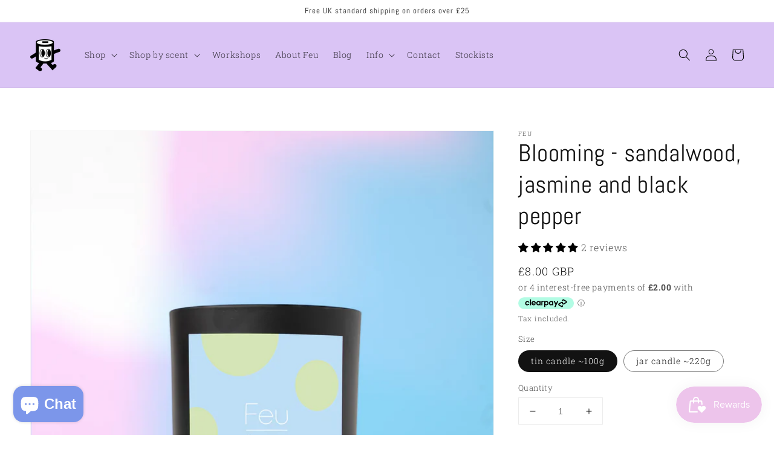

--- FILE ---
content_type: text/html; charset=utf-8
request_url: https://feucandles.com/products/blooming
body_size: 48039
content:
<!doctype html>
<html class="no-js" lang="en">
  <head>
	<script id="pandectes-rules">   /* PANDECTES-GDPR: DO NOT MODIFY AUTO GENERATED CODE OF THIS SCRIPT */      window.PandectesSettings = {"store":{"plan":"basic","theme":"Dawn","primaryLocale":"en","adminMode":false},"tsPublished":1694005516,"declaration":{"showPurpose":false,"showProvider":false,"declIntroText":"We use cookies to optimize website functionality, analyze the performance, and provide personalized experience to you. Some cookies are essential to make the website operate and function correctly. Those cookies cannot be disabled. In this window you can manage your preference of cookies.","showDateGenerated":true},"language":{"languageMode":"Single","fallbackLanguage":"en","languageDetection":"browser","languagesSupported":[]},"texts":{"managed":{"headerText":{"en":"We respect your privacy"},"consentText":{"en":"This website uses cookies to ensure you get the best experience."},"dismissButtonText":{"en":"Ok"},"linkText":{"en":"Learn more"},"imprintText":{"en":"Imprint"},"preferencesButtonText":{"en":"Preferences"},"allowButtonText":{"en":"Accept"},"denyButtonText":{"en":"Decline"},"leaveSiteButtonText":{"en":"Leave this site"},"cookiePolicyText":{"en":"Cookie policy"},"preferencesPopupTitleText":{"en":"Manage consent preferences"},"preferencesPopupIntroText":{"en":"We use cookies to optimize website functionality, analyze the performance, and provide personalized experience to you. Some cookies are essential to make the website operate and function correctly. Those cookies cannot be disabled. In this window you can manage your preference of cookies."},"preferencesPopupCloseButtonText":{"en":"Close"},"preferencesPopupAcceptAllButtonText":{"en":"Accept all"},"preferencesPopupRejectAllButtonText":{"en":"Reject all"},"preferencesPopupSaveButtonText":{"en":"Save preferences"},"accessSectionTitleText":{"en":"Data portability"},"accessSectionParagraphText":{"en":"You have the right to request access to your data at any time."},"rectificationSectionTitleText":{"en":"Data Rectification"},"rectificationSectionParagraphText":{"en":"You have the right to request your data to be updated whenever you think it is appropriate."},"erasureSectionTitleText":{"en":"Right to be forgotten"},"erasureSectionParagraphText":{"en":"You have the right to ask all your data to be erased. After that, you will no longer be able to access your account."},"declIntroText":{"en":"We use cookies to optimize website functionality, analyze the performance, and provide personalized experience to you. Some cookies are essential to make the website operate and function correctly. Those cookies cannot be disabled. In this window you can manage your preference of cookies."}},"categories":{"strictlyNecessaryCookiesTitleText":{"en":"Strictly necessary cookies"},"functionalityCookiesTitleText":{"en":"Functional cookies"},"performanceCookiesTitleText":{"en":"Performance cookies"},"targetingCookiesTitleText":{"en":"Targeting cookies"},"unclassifiedCookiesTitleText":{"en":"Unclassified cookies"},"strictlyNecessaryCookiesDescriptionText":{"en":"These cookies are essential in order to enable you to move around the website and use its features, such as accessing secure areas of the website. The website cannot function properly without these cookies."},"functionalityCookiesDescriptionText":{"en":"These cookies enable the site to provide enhanced functionality and personalisation. They may be set by us or by third party providers whose services we have added to our pages. If you do not allow these cookies then some or all of these services may not function properly."},"performanceCookiesDescriptionText":{"en":"These cookies enable us to monitor and improve the performance of our website. For example, they allow us to count visits, identify traffic sources and see which parts of the site are most popular."},"targetingCookiesDescriptionText":{"en":"These cookies may be set through our site by our advertising partners. They may be used by those companies to build a profile of your interests and show you relevant adverts on other sites.    They do not store directly personal information, but are based on uniquely identifying your browser and internet device. If you do not allow these cookies, you will experience less targeted advertising."},"unclassifiedCookiesDescriptionText":{"en":"Unclassified cookies are cookies that we are in the process of classifying, together with the providers of individual cookies."}},"auto":{"declName":{"en":"Name"},"declPath":{"en":"Path"},"declType":{"en":"Type"},"declDomain":{"en":"Domain"},"declPurpose":{"en":"Purpose"},"declProvider":{"en":"Provider"},"declRetention":{"en":"Retention"},"declFirstParty":{"en":"First-party"},"declThirdParty":{"en":"Third-party"},"declSeconds":{"en":"seconds"},"declMinutes":{"en":"minutes"},"declHours":{"en":"hours"},"declDays":{"en":"days"},"declMonths":{"en":"months"},"declYears":{"en":"years"},"declSession":{"en":"Session"},"cookiesDetailsText":{"en":"Cookies details"},"preferencesPopupAlwaysAllowedText":{"en":"Always allowed"},"submitButton":{"en":"Submit"},"submittingButton":{"en":"Submitting..."},"cancelButton":{"en":"Cancel"},"guestsSupportInfoText":{"en":"Please login with your customer account to further proceed."},"guestsSupportEmailPlaceholder":{"en":"E-mail address"},"guestsSupportEmailValidationError":{"en":"Email is not valid"},"guestsSupportEmailSuccessTitle":{"en":"Thank you for your request"},"guestsSupportEmailFailureTitle":{"en":"A problem occurred"},"guestsSupportEmailSuccessMessage":{"en":"If you are registered as a customer of this store, you will soon receive an email with instructions on how to proceed."},"guestsSupportEmailFailureMessage":{"en":"Your request was not submitted. Please try again and if problem persists, contact store owner for assistance."},"confirmationSuccessTitle":{"en":"Your request is verified"},"confirmationFailureTitle":{"en":"A problem occurred"},"confirmationSuccessMessage":{"en":"We will soon get back to you as to your request."},"confirmationFailureMessage":{"en":"Your request was not verified. Please try again and if problem persists, contact store owner for assistance"},"consentSectionTitleText":{"en":"Your cookie consent"},"consentSectionNoConsentText":{"en":"You have not consented to the cookies policy of this website."},"consentSectionConsentedText":{"en":"You consented to the cookies policy of this website on"},"consentStatus":{"en":"Consent preference"},"consentDate":{"en":"Consent date"},"consentId":{"en":"Consent ID"},"consentSectionChangeConsentActionText":{"en":"Change consent preference"},"accessSectionGDPRRequestsActionText":{"en":"Data subject requests"},"accessSectionAccountInfoActionText":{"en":"Personal data"},"accessSectionOrdersRecordsActionText":{"en":"Orders"},"accessSectionDownloadReportActionText":{"en":"Request export"},"rectificationCommentPlaceholder":{"en":"Describe what you want to be updated"},"rectificationCommentValidationError":{"en":"Comment is required"},"rectificationSectionEditAccountActionText":{"en":"Request an update"},"erasureSectionRequestDeletionActionText":{"en":"Request personal data deletion"}}},"library":{"previewMode":false,"fadeInTimeout":0,"defaultBlocked":7,"showLink":true,"showImprintLink":false,"enabled":true,"cookie":{"name":"_pandectes_gdpr","expiryDays":365,"secure":true},"dismissOnScroll":false,"dismissOnWindowClick":false,"dismissOnTimeout":false,"palette":{"popup":{"background":"#FFFFFF","backgroundForCalculations":{"a":1,"b":255,"g":255,"r":255},"text":"#000000"},"button":{"background":"transparent","backgroundForCalculations":{"a":1,"b":255,"g":255,"r":255},"text":"#000000","textForCalculation":{"a":1,"b":0,"g":0,"r":0},"border":"#000000"}},"content":{"href":"https://feu-candles.myshopify.com/policies/privacy-policy","imprintHref":"/","close":"&#10005;","target":"","logo":"<img class=\"cc-banner-logo\" height=\"40\" width=\"40\" src=\"https://cdn.shopify.com/s/files/1/0071/0662/5581/t/6/assets/pandectes-logo.png?v=1694005361\" alt=\"Feu\" />"},"window":"<div role=\"dialog\" aria-live=\"polite\" aria-label=\"cookieconsent\" aria-describedby=\"cookieconsent:desc\" id=\"pandectes-banner\" class=\"cc-window-wrapper cc-top-wrapper\"><div class=\"pd-cookie-banner-window cc-window {{classes}}\"><!--googleoff: all-->{{children}}<!--googleon: all--></div></div>","compliance":{"opt-both":"<div class=\"cc-compliance cc-highlight\">{{deny}}{{allow}}</div>"},"type":"opt-both","layouts":{"basic":"{{logo}}{{messagelink}}{{compliance}}{{close}}"},"position":"top","theme":"wired","revokable":true,"animateRevokable":false,"revokableReset":false,"revokableLogoUrl":"https://cdn.shopify.com/s/files/1/0071/0662/5581/t/6/assets/pandectes-reopen-logo.png?v=1694005362","revokablePlacement":"bottom-left","revokableMarginHorizontal":15,"revokableMarginVertical":15,"static":false,"autoAttach":true,"hasTransition":true,"blacklistPage":[""]},"geolocation":{"brOnly":false,"caOnly":false,"chOnly":false,"euOnly":false,"jpOnly":false,"thOnly":false,"canadaOnly":false,"globalVisibility":true},"dsr":{"guestsSupport":false,"accessSectionDownloadReportAuto":false},"banner":{"resetTs":1694005360,"extraCss":"        .cc-banner-logo {max-width: 24em!important;}    @media(min-width: 768px) {.cc-window.cc-floating{max-width: 24em!important;width: 24em!important;}}    .cc-message, .cc-header, .cc-logo {text-align: left}    .cc-window-wrapper{z-index: 2147483647;}    .cc-window{z-index: 2147483647;font-family: inherit;}    .cc-header{font-family: inherit;}    .pd-cp-ui{font-family: inherit; background-color: #FFFFFF;color:#000000;}    .pd-cp-btn{}    input + .pd-cp-preferences-slider{background-color: rgba(0, 0, 0, 0.3)}    .pd-cp-scrolling-section::-webkit-scrollbar{background-color: rgba(0, 0, 0, 0.3)}    input:checked + .pd-cp-preferences-slider{background-color: rgba(0, 0, 0, 1)}    .pd-cp-scrolling-section::-webkit-scrollbar-thumb {background-color: rgba(0, 0, 0, 1)}    .pd-cp-ui-close{color:#000000;}    .pd-cp-preferences-slider:before{background-color: #FFFFFF}    .pd-cp-title:before {border-color: #000000!important}    .pd-cp-preferences-slider{background-color:#000000}    .pd-cp-toggle{color:#000000!important}    @media(max-width:699px) {.pd-cp-ui-close-top svg {fill: #000000}}    .pd-cp-toggle:hover,.pd-cp-toggle:visited,.pd-cp-toggle:active{color:#000000!important}    .pd-cookie-banner-window {box-shadow: 0 0 18px rgb(0 0 0 / 20%);}  ","customJavascript":null,"showPoweredBy":false,"isActive":false,"implicitSavePreferences":false,"cookieIcon":false,"blockBots":false,"showCookiesDetails":true,"cookiesBlockedByDefault":"7","hasTransition":true,"blockingPage":false,"showOnlyLandingPage":false,"leaveSiteUrl":"https://www.google.com","linkRespectStoreLang":false},"cookies":{"0":[{"name":"keep_alive","domain":"feucandles.com","path":"/","provider":"Shopify","firstParty":true,"retention":"30 minute(s)","expires":30,"unit":"declMinutes","purpose":{"en":"Used in connection with buyer localization."}},{"name":"secure_customer_sig","domain":"feucandles.com","path":"/","provider":"Shopify","firstParty":true,"retention":"1 year(s)","expires":1,"unit":"declYears","purpose":{"en":"Used in connection with customer login."}},{"name":"localization","domain":"feucandles.com","path":"/","provider":"Shopify","firstParty":true,"retention":"1 year(s)","expires":1,"unit":"declYears","purpose":{"en":"Shopify store localization"}},{"name":"shopify_pay_redirect","domain":"feucandles.com","path":"/","provider":"Shopify","firstParty":true,"retention":"58 minute(s)","expires":58,"unit":"declMinutes","purpose":{"en":"Used in connection with checkout."}},{"name":"_cmp_a","domain":".feucandles.com","path":"/","provider":"Shopify","firstParty":true,"retention":"24 hour(s)","expires":24,"unit":"declHours","purpose":{"en":"Used for managing customer privacy settings."}},{"name":"cart_currency","domain":"feucandles.com","path":"/","provider":"Shopify","firstParty":true,"retention":"14 day(s)","expires":14,"unit":"declSession","purpose":{"en":"Used in connection with shopping cart."}}],"1":[],"2":[{"name":"_y","domain":".feucandles.com","path":"/","provider":"Shopify","firstParty":true,"retention":"1 year(s)","expires":1,"unit":"declYears","purpose":{"en":"Shopify analytics."}},{"name":"_s","domain":".feucandles.com","path":"/","provider":"Shopify","firstParty":true,"retention":"30 minute(s)","expires":30,"unit":"declMinutes","purpose":{"en":"Shopify analytics."}},{"name":"_shopify_y","domain":".feucandles.com","path":"/","provider":"Shopify","firstParty":true,"retention":"1 year(s)","expires":1,"unit":"declYears","purpose":{"en":"Shopify analytics."}},{"name":"_shopify_s","domain":".feucandles.com","path":"/","provider":"Shopify","firstParty":true,"retention":"30 minute(s)","expires":30,"unit":"declMinutes","purpose":{"en":"Shopify analytics."}},{"name":"_orig_referrer","domain":".feucandles.com","path":"/","provider":"Shopify","firstParty":true,"retention":"14 day(s)","expires":14,"unit":"declSession","purpose":{"en":"Tracks landing pages."}},{"name":"_landing_page","domain":".feucandles.com","path":"/","provider":"Shopify","firstParty":true,"retention":"14 day(s)","expires":14,"unit":"declSession","purpose":{"en":"Tracks landing pages."}},{"name":"__cf_bm","domain":".afterpay.com","path":"/","provider":"CloudFlare","firstParty":true,"retention":"28 minute(s)","expires":28,"unit":"declMinutes","purpose":{"en":"Used to manage incoming traffic that matches criteria associated with bots."}},{"name":"_gid","domain":".feucandles.com","path":"/","provider":"Google","firstParty":true,"retention":"24 hour(s)","expires":24,"unit":"declHours","purpose":{"en":"Cookie is placed by Google Analytics to count and track pageviews."}},{"name":"_gat","domain":".feucandles.com","path":"/","provider":"Google","firstParty":true,"retention":"30 second(s)","expires":30,"unit":"declSeconds","purpose":{"en":"Cookie is placed by Google Analytics to filter requests from bots."}},{"name":"_shopify_sa_t","domain":".feucandles.com","path":"/","provider":"Shopify","firstParty":true,"retention":"30 minute(s)","expires":30,"unit":"declMinutes","purpose":{"en":"Shopify analytics relating to marketing & referrals."}},{"name":"_shopify_sa_p","domain":".feucandles.com","path":"/","provider":"Shopify","firstParty":true,"retention":"30 minute(s)","expires":30,"unit":"declMinutes","purpose":{"en":"Shopify analytics relating to marketing & referrals."}},{"name":"_ga_QL94BD2XRY","domain":".feucandles.com","path":"/","provider":"Google","firstParty":true,"retention":"1 year(s)","expires":1,"unit":"declYears","purpose":{"en":"Cookie is set by Google Analytics with unknown functionality"}},{"name":"_ga","domain":".feucandles.com","path":"/","provider":"Google","firstParty":true,"retention":"1 year(s)","expires":1,"unit":"declYears","purpose":{"en":"Cookie is set by Google Analytics with unknown functionality"}}],"4":[{"name":"__kla_id","domain":"feucandles.com","path":"/","provider":"Klaviyo","firstParty":true,"retention":"1 year(s)","expires":1,"unit":"declYears","purpose":{"en":"Tracks when someone clicks through a Klaviyo email to your website"}}],"8":[]},"blocker":{"isActive":false,"googleConsentMode":{"id":"","analyticsId":"","isActive":false,"adStorageCategory":4,"analyticsStorageCategory":2,"personalizationStorageCategory":1,"functionalityStorageCategory":1,"customEvent":true,"securityStorageCategory":0,"redactData":true,"urlPassthrough":false},"facebookPixel":{"id":"","isActive":false,"ldu":false},"rakuten":{"isActive":false,"cmp":false,"ccpa":false},"gpcIsActive":false,"defaultBlocked":7,"patterns":{"whiteList":[],"blackList":{"1":[],"2":[],"4":[],"8":[]},"iframesWhiteList":[],"iframesBlackList":{"1":[],"2":[],"4":[],"8":[]},"beaconsWhiteList":[],"beaconsBlackList":{"1":[],"2":[],"4":[],"8":[]}}}}      !function(){"use strict";window.PandectesRules=window.PandectesRules||{},window.PandectesRules.manualBlacklist={1:[],2:[],4:[]},window.PandectesRules.blacklistedIFrames={1:[],2:[],4:[]},window.PandectesRules.blacklistedCss={1:[],2:[],4:[]},window.PandectesRules.blacklistedBeacons={1:[],2:[],4:[]};var e="javascript/blocked",t="_pandectes_gdpr";function n(e){return new RegExp(e.replace(/[/\\.+?$()]/g,"\\$&").replace("*","(.*)"))}var r=function(e){try{return JSON.parse(e)}catch(e){return!1}},a=function(e){var t=arguments.length>1&&void 0!==arguments[1]?arguments[1]:"log",n=new URLSearchParams(window.location.search);n.get("log")&&console[t]("PandectesRules: ".concat(e))};function i(e,t){var n=Object.keys(e);if(Object.getOwnPropertySymbols){var r=Object.getOwnPropertySymbols(e);t&&(r=r.filter((function(t){return Object.getOwnPropertyDescriptor(e,t).enumerable}))),n.push.apply(n,r)}return n}function s(e){for(var t=1;t<arguments.length;t++){var n=null!=arguments[t]?arguments[t]:{};t%2?i(Object(n),!0).forEach((function(t){o(e,t,n[t])})):Object.getOwnPropertyDescriptors?Object.defineProperties(e,Object.getOwnPropertyDescriptors(n)):i(Object(n)).forEach((function(t){Object.defineProperty(e,t,Object.getOwnPropertyDescriptor(n,t))}))}return e}function o(e,t,n){return t in e?Object.defineProperty(e,t,{value:n,enumerable:!0,configurable:!0,writable:!0}):e[t]=n,e}function c(e,t){return function(e){if(Array.isArray(e))return e}(e)||function(e,t){var n=null==e?null:"undefined"!=typeof Symbol&&e[Symbol.iterator]||e["@@iterator"];if(null==n)return;var r,a,i=[],s=!0,o=!1;try{for(n=n.call(e);!(s=(r=n.next()).done)&&(i.push(r.value),!t||i.length!==t);s=!0);}catch(e){o=!0,a=e}finally{try{s||null==n.return||n.return()}finally{if(o)throw a}}return i}(e,t)||u(e,t)||function(){throw new TypeError("Invalid attempt to destructure non-iterable instance.\nIn order to be iterable, non-array objects must have a [Symbol.iterator]() method.")}()}function l(e){return function(e){if(Array.isArray(e))return d(e)}(e)||function(e){if("undefined"!=typeof Symbol&&null!=e[Symbol.iterator]||null!=e["@@iterator"])return Array.from(e)}(e)||u(e)||function(){throw new TypeError("Invalid attempt to spread non-iterable instance.\nIn order to be iterable, non-array objects must have a [Symbol.iterator]() method.")}()}function u(e,t){if(e){if("string"==typeof e)return d(e,t);var n=Object.prototype.toString.call(e).slice(8,-1);return"Object"===n&&e.constructor&&(n=e.constructor.name),"Map"===n||"Set"===n?Array.from(e):"Arguments"===n||/^(?:Ui|I)nt(?:8|16|32)(?:Clamped)?Array$/.test(n)?d(e,t):void 0}}function d(e,t){(null==t||t>e.length)&&(t=e.length);for(var n=0,r=new Array(t);n<t;n++)r[n]=e[n];return r}var f="Pandectes"===window.navigator.userAgent;a("userAgent -> ".concat(window.navigator.userAgent.substring(0,50)));var p=function(){var e,n=arguments.length>0&&void 0!==arguments[0]?arguments[0]:t,a="; "+document.cookie,i=a.split("; "+n+"=");if(i.length<2)e={};else{var s=i.pop(),o=s.split(";");e=window.atob(o.shift())}var c=r(e);return!1!==c?c:e}(),g=window.PandectesSettings,y=g.banner.isActive,h=g.blocker.defaultBlocked,m=p&&null!==p.preferences&&void 0!==p.preferences?p.preferences:null,b=y?null===m?h:m:0,v={1:0==(1&b),2:0==(2&b),4:0==(4&b)},w=window.PandectesSettings.blocker.patterns,k=w.blackList,L=w.whiteList,P=w.iframesBlackList,S=w.iframesWhiteList,A=w.beaconsBlackList,C=w.beaconsWhiteList,_={blackList:[],whiteList:[],iframesBlackList:{1:[],2:[],4:[],8:[]},iframesWhiteList:[],beaconsBlackList:{1:[],2:[],4:[],8:[]},beaconsWhiteList:[]};[1,2,4].map((function(e){var t;v[e]||((t=_.blackList).push.apply(t,l(k[e].length?k[e].map(n):[])),_.iframesBlackList[e]=P[e].length?P[e].map(n):[],_.beaconsBlackList[e]=A[e].length?A[e].map(n):[])})),_.whiteList=L.length?L.map(n):[],_.iframesWhiteList=S.length?S.map(n):[],_.beaconsWhiteList=C.length?C.map(n):[];var B={scripts:[],iframes:{1:[],2:[],4:[]},beacons:{1:[],2:[],4:[]},css:{1:[],2:[],4:[]}},O=function(t,n){return t&&(!n||n!==e)&&(!_.blackList||_.blackList.some((function(e){return e.test(t)})))&&(!_.whiteList||_.whiteList.every((function(e){return!e.test(t)})))},I=function(e,t){var n=_.iframesBlackList[t],r=_.iframesWhiteList;return e&&(!n||n.some((function(t){return t.test(e)})))&&(!r||r.every((function(t){return!t.test(e)})))},E=function(e,t){var n=_.beaconsBlackList[t],r=_.beaconsWhiteList;return e&&(!n||n.some((function(t){return t.test(e)})))&&(!r||r.every((function(t){return!t.test(e)})))},j=new MutationObserver((function(e){for(var t=0;t<e.length;t++)for(var n=e[t].addedNodes,r=0;r<n.length;r++){var a=n[r],i=a.dataset&&a.dataset.cookiecategory;if(1===a.nodeType&&"LINK"===a.tagName){var s=a.dataset&&a.dataset.href;if(s&&i)switch(i){case"functionality":case"C0001":B.css[1].push(s);break;case"performance":case"C0002":B.css[2].push(s);break;case"targeting":case"C0003":B.css[4].push(s)}}}})),R=new MutationObserver((function(t){for(var n=0;n<t.length;n++)for(var r=t[n].addedNodes,a=function(t){var n=r[t],a=n.src||n.dataset&&n.dataset.src,i=n.dataset&&n.dataset.cookiecategory;if(1===n.nodeType&&"IFRAME"===n.tagName){if(a){var s=!1;I(a,1)||"functionality"===i||"C0001"===i?(s=!0,B.iframes[1].push(a)):I(a,2)||"performance"===i||"C0002"===i?(s=!0,B.iframes[2].push(a)):(I(a,4)||"targeting"===i||"C0003"===i)&&(s=!0,B.iframes[4].push(a)),s&&(n.removeAttribute("src"),n.setAttribute("data-src",a))}}else if(1===n.nodeType&&"IMG"===n.tagName){if(a){var o=!1;E(a,1)?(o=!0,B.beacons[1].push(a)):E(a,2)?(o=!0,B.beacons[2].push(a)):E(a,4)&&(o=!0,B.beacons[4].push(a)),o&&(n.removeAttribute("src"),n.setAttribute("data-src",a))}}else if(1===n.nodeType&&"LINK"===n.tagName){var c=n.dataset&&n.dataset.href;if(c&&i)switch(i){case"functionality":case"C0001":B.css[1].push(c);break;case"performance":case"C0002":B.css[2].push(c);break;case"targeting":case"C0003":B.css[4].push(c)}}else if(1===n.nodeType&&"SCRIPT"===n.tagName){var l=n.type,u=!1;if(O(a,l))u=!0;else if(a&&i)switch(i){case"functionality":case"C0001":u=!0,window.PandectesRules.manualBlacklist[1].push(a);break;case"performance":case"C0002":u=!0,window.PandectesRules.manualBlacklist[2].push(a);break;case"targeting":case"C0003":u=!0,window.PandectesRules.manualBlacklist[4].push(a)}if(u){B.scripts.push([n,l]),n.type=e;n.addEventListener("beforescriptexecute",(function t(r){n.getAttribute("type")===e&&r.preventDefault(),n.removeEventListener("beforescriptexecute",t)})),n.parentElement&&n.parentElement.removeChild(n)}}},i=0;i<r.length;i++)a(i)})),T=document.createElement,x={src:Object.getOwnPropertyDescriptor(HTMLScriptElement.prototype,"src"),type:Object.getOwnPropertyDescriptor(HTMLScriptElement.prototype,"type")};window.PandectesRules.unblockCss=function(e){var t=B.css[e]||[];t.length&&a("Unblocking CSS for ".concat(e)),t.forEach((function(e){var t=document.querySelector('link[data-href^="'.concat(e,'"]'));t.removeAttribute("data-href"),t.href=e})),B.css[e]=[]},window.PandectesRules.unblockIFrames=function(e){var t=B.iframes[e]||[];t.length&&a("Unblocking IFrames for ".concat(e)),_.iframesBlackList[e]=[],t.forEach((function(e){var t=document.querySelector('iframe[data-src^="'.concat(e,'"]'));t.removeAttribute("data-src"),t.src=e})),B.iframes[e]=[]},window.PandectesRules.unblockBeacons=function(e){var t=B.beacons[e]||[];t.length&&a("Unblocking Beacons for ".concat(e)),_.beaconsBlackList[e]=[],t.forEach((function(e){var t=document.querySelector('img[data-src^="'.concat(e,'"]'));t.removeAttribute("data-src"),t.src=e})),B.beacons[e]=[]},window.PandectesRules.unblockInlineScripts=function(e){var t=1===e?"functionality":2===e?"performance":"targeting";document.querySelectorAll('script[type="javascript/blocked"][data-cookiecategory="'.concat(t,'"]')).forEach((function(e){var t=e.textContent;e.parentNode.removeChild(e);var n=document.createElement("script");n.type="text/javascript",n.textContent=t,document.body.appendChild(n)}))},window.PandectesRules.unblock=function(e){e.length<1?(_.blackList=[],_.whiteList=[],_.iframesBlackList=[],_.iframesWhiteList=[]):(_.blackList&&(_.blackList=_.blackList.filter((function(t){return e.every((function(e){return"string"==typeof e?!t.test(e):e instanceof RegExp?t.toString()!==e.toString():void 0}))}))),_.whiteList&&(_.whiteList=[].concat(l(_.whiteList),l(e.map((function(e){if("string"==typeof e){var t=".*"+n(e)+".*";if(_.whiteList.every((function(e){return e.toString()!==t.toString()})))return new RegExp(t)}else if(e instanceof RegExp&&_.whiteList.every((function(t){return t.toString()!==e.toString()})))return e;return null})).filter(Boolean)))));var t=0;l(B.scripts).forEach((function(e,n){var r=c(e,2),a=r[0],i=r[1];if(function(e){var t=e.getAttribute("src");return _.blackList&&_.blackList.every((function(e){return!e.test(t)}))||_.whiteList&&_.whiteList.some((function(e){return e.test(t)}))}(a)){for(var s=document.createElement("script"),o=0;o<a.attributes.length;o++){var l=a.attributes[o];"src"!==l.name&&"type"!==l.name&&s.setAttribute(l.name,a.attributes[o].value)}s.setAttribute("src",a.src),s.setAttribute("type",i||"application/javascript"),document.head.appendChild(s),B.scripts.splice(n-t,1),t++}})),0==_.blackList.length&&0===_.iframesBlackList[1].length&&0===_.iframesBlackList[2].length&&0===_.iframesBlackList[4].length&&0===_.beaconsBlackList[1].length&&0===_.beaconsBlackList[2].length&&0===_.beaconsBlackList[4].length&&(a("Disconnecting observers"),R.disconnect(),j.disconnect())};var N,M,D=window.PandectesSettings.store.adminMode,W=window.PandectesSettings.blocker;N=function(){!function(){var e=window.Shopify.trackingConsent;try{var t=D&&!window.Shopify.AdminBarInjector,n={preferences:0==(1&b)||f||t,analytics:0==(2&b)||f||t,marketing:0==(4&b)||f||t};e.firstPartyMarketingAllowed()===n.marketing&&e.analyticsProcessingAllowed()===n.analytics&&e.preferencesProcessingAllowed()===n.preferences||e.setTrackingConsent(n,(function(e){e&&e.error?a("Shopify.customerPrivacy API - failed to setTrackingConsent"):a("Shopify.customerPrivacy API - setTrackingConsent(".concat(JSON.stringify(n),")"))}))}catch(e){a("Shopify.customerPrivacy API - exception")}}(),function(){var e=window.Shopify.trackingConsent,t=e.currentVisitorConsent();if(W.gpcIsActive&&"CCPA"===e.getRegulation()&&navigator.globalPrivacyControl&&"yes"!==t.sale_of_data){var n={sale_of_data:!1};a("Shopify.customerPrivacy API - globalPrivacyControl is honored."),e.setTrackingConsent(n,(function(e){e&&e.error?a("Shopify.customerPrivacy API - failed to setTrackingConsent({".concat(JSON.stringify(n),")")):a("Shopify.customerPrivacy API - setTrackingConsent(".concat(JSON.stringify(n),")"))}))}}()},M=null,window.Shopify&&window.Shopify.loadFeatures&&window.Shopify.trackingConsent?N():M=setInterval((function(){window.Shopify&&window.Shopify.loadFeatures&&(clearInterval(M),window.Shopify.loadFeatures([{name:"consent-tracking-api",version:"0.1"}],(function(e){e?a("Shopify.customerPrivacy API - failed to load"):(a("Shopify.customerPrivacy API - loaded"),N())})))}),10);var F=window.PandectesSettings,z=F.banner.isActive,U=F.blocker.googleConsentMode,q=U.isActive,J=U.customEvent,H=U.redactData,$=U.urlPassthrough,G=U.adStorageCategory,K=U.analyticsStorageCategory,V=U.functionalityStorageCategory,Y=U.personalizationStorageCategory,Q=U.securityStorageCategory;function X(){window.dataLayer.push(arguments)}window.dataLayer=window.dataLayer||[];var Z,ee,te={hasInitialized:!1,ads_data_redaction:!1,url_passthrough:!1,storage:{ad_storage:"granted",analytics_storage:"granted",functionality_storage:"granted",personalization_storage:"granted",security_storage:"granted",wait_for_update:500}};if(z&&q){var ne=0==(b&G)?"granted":"denied",re=0==(b&K)?"granted":"denied",ae=0==(b&V)?"granted":"denied",ie=0==(b&Y)?"granted":"denied",se=0==(b&Q)?"granted":"denied";te.hasInitialized=!0,te.ads_data_redaction="denied"===ne&&H,te.url_passthrough=$,te.storage.ad_storage=ne,te.storage.analytics_storage=re,te.storage.functionality_storage=ae,te.storage.personalization_storage=ie,te.storage.security_storage=se,te.ads_data_redaction&&X("set","ads_data_redaction",te.ads_data_redaction),te.url_passthrough&&X("set","url_passthrough",te.url_passthrough),X("consent","default",te.storage),J&&(ee=7===(Z=b)?"deny":0===Z?"allow":"mixed",window.dataLayer.push({event:"Pandectes_Consent_Update",pandectes_status:ee,pandectes_categories:{C0000:"allow",C0001:v[1]?"allow":"deny",C0002:v[2]?"allow":"deny",C0003:v[4]?"allow":"deny"}})),a("Google consent mode initialized")}window.PandectesRules.gcm=te;var oe=window.PandectesSettings,ce=oe.banner.isActive,le=oe.blocker.isActive;a("Blocker -> "+(le?"Active":"Inactive")),a("Banner -> "+(ce?"Active":"Inactive")),a("ActualPrefs -> "+b);var ue=null===m&&/\/checkouts\//.test(window.location.pathname);0!==b&&!1===f&&le&&!ue?(a("Blocker will execute"),document.createElement=function(){for(var t=arguments.length,n=new Array(t),r=0;r<t;r++)n[r]=arguments[r];if("script"!==n[0].toLowerCase())return T.bind?T.bind(document).apply(void 0,n):T;var a=T.bind(document).apply(void 0,n);try{Object.defineProperties(a,{src:s(s({},x.src),{},{set:function(t){O(t,a.type)&&x.type.set.call(this,e),x.src.set.call(this,t)}}),type:s(s({},x.type),{},{get:function(){var t=x.type.get.call(this);return t===e||O(this.src,t)?null:t},set:function(t){var n=O(a.src,a.type)?e:t;x.type.set.call(this,n)}})}),a.setAttribute=function(t,n){if("type"===t){var r=O(a.src,a.type)?e:n;x.type.set.call(a,r)}else"src"===t?(O(n,a.type)&&x.type.set.call(a,e),x.src.set.call(a,n)):HTMLScriptElement.prototype.setAttribute.call(a,t,n)}}catch(e){console.warn("Yett: unable to prevent script execution for script src ",a.src,".\n",'A likely cause would be because you are using a third-party browser extension that monkey patches the "document.createElement" function.')}return a},R.observe(document.documentElement,{childList:!0,subtree:!0}),j.observe(document.documentElement,{childList:!0,subtree:!0})):a("Blocker will not execute")}();
</script>

 
	<script src='https://cdn.shopify.com/s/files/1/0411/8639/4277/t/11/assets/spotlight.js'></script>

    <link href='https://cdn.shopify.com/s/files/1/0411/8639/4277/t/11/assets/ymq-option.css' rel='stylesheet'> 

	<link href='https://option.ymq.cool/option/bottom.css' rel='stylesheet'> 

	<style id="ymq-jsstyle"></style> 

	<script>
		window.best_option = window.best_option || {}; 

		best_option.shop = `feu-candles.myshopify.com`; 

		best_option.page = `product`; 

		best_option.ymq_option_branding = {}; 
		  
			best_option.ymq_option_branding = {"button":{"--button-background-checked-color":"#000000","--button-background-color":"#FFFFFF","--button-background-disabled-color":"#FFFFFF","--button-border-checked-color":"#000000","--button-border-color":"#000000","--button-border-disabled-color":"#000000","--button-font-checked-color":"#FFFFFF","--button-font-disabled-color":"#cccccc","--button-font-color":"#000000","--button-border-radius":"0","--button-font-size":"14","--button-line-height":"20","--button-margin-l-r":"4","--button-margin-u-d":"4","--button-padding-l-r":"16","--button-padding-u-d":"8"},"radio":{"--radio-border-color":"#BBC1E1","--radio-border-checked-color":"#BBC1E1","--radio-border-disabled-color":"#BBC1E1","--radio-border-hover-color":"#BBC1E1","--radio-background-color":"#FFFFFF","--radio-background-checked-color":"#275EFE","--radio-background-disabled-color":"#E1E6F9","--radio-background-hover-color":"#FFFFFF","--radio-inner-color":"#E1E6F9","--radio-inner-checked-color":"#FFFFFF","--radio-inner-disabled-color":"#FFFFFF"},"input":{"--input-background-checked-color":"#FFFFFF","--input-background-color":"#FFFFFF","--input-border-checked-color":"#000000","--input-border-color":"#000000","--input-font-checked-color":"#000000","--input-font-color":"#000000","--input-border-radius":"0","--input-font-size":"14","--input-padding-l-r":"16","--input-padding-u-d":"9","--input-width":"100","--input-max-width":"400"},"select":{"--select-border-color":"#000000","--select-border-checked-color":"#000000","--select-background-color":"#FFFFFF","--select-background-checked-color":"#FFFFFF","--select-font-color":"#000000","--select-font-checked-color":"#000000","--select-option-background-color":"#FFFFFF","--select-option-background-checked-color":"#F5F9FF","--select-option-background-disabled-color":"#FFFFFF","--select-option-font-color":"#000000","--select-option-font-checked-color":"#000000","--select-option-font-disabled-color":"#CCCCCC","--select-padding-u-d":"9","--select-padding-l-r":"16","--select-option-padding-u-d":"9","--select-option-padding-l-r":"16","--select-width":"100","--select-max-width":"400","--select-font-size":"14","--select-border-radius":"0"},"multiple":{"--multiple-background-color":"#F5F9FF","--multiple-font-color":"#000000","--multiple-padding-u-d":"2","--multiple-padding-l-r":"8","--multiple-font-size":"12","--multiple-border-radius":"0"},"img":{"--img-border-color":"#E1E1E1","--img-border-checked-color":"#000000","--img-border-disabled-color":"#000000","--img-width":"50","--img-height":"50","--img-margin-u-d":"2","--img-margin-l-r":"2","--img-border-radius":"4"},"upload":{"--upload-background-color":"#409EFF","--upload-font-color":"#FFFFFF","--upload-border-color":"#409EFF","--upload-padding-u-d":"12","--upload-padding-l-r":"20","--upload-font-size":"12","--upload-border-radius":"4"},"cart":{"--cart-border-color":"#000000","--buy-border-color":"#000000","--cart-border-hover-color":"#000000","--buy-border-hover-color":"#000000","--cart-background-color":"#000000","--buy-background-color":"#000000","--cart-background-hover-color":"#000000","--buy-background-hover-color":"#000000","--cart-font-color":"#FFFFFF","--buy-font-color":"#FFFFFF","--cart-font-hover-color":"#FFFFFF","--buy-font-hover-color":"#FFFFFF","--cart-padding-u-d":"12","--cart-padding-l-r":"16","--buy-padding-u-d":"12","--buy-padding-l-r":"16","--cart-margin-u-d":"4","--cart-margin-l-r":"0","--buy-margin-u-d":"4","--buy-margin-l-r":"0","--cart-width":"100","--cart-max-width":"800","--buy-width":"100","--buy-max-width":"800","--cart-font-size":"14","--cart-border-radius":"0","--buy-font-size":"14","--buy-border-radius":"0"},"quantity":{"--quantity-border-color":"#A6A3A3","--quantity-font-color":"#000000","--quantity-background-color":"#FFFFFF","--quantity-width":"150","--quantity-height":"40","--quantity-font-size":"14","--quantity-border-radius":"0"},"global":{"--global-title-color":"#000000","--global-help-color":"#000000","--global-error-color":"#DC3545","--global-title-font-size":"14","--global-help-font-size":"12","--global-error-font-size":"12","--global-margin-top":"0","--global-margin-bottom":"20","--global-margin-left":"0","--global-margin-right":"0","--global-title-margin-top":"0","--global-title-margin-bottom":"5","--global-title-margin-left":"0","--global-title-margin-right":"0","--global-help-margin-top":"5","--global-help-margin-bottom":"0","--global-help-margin-left":"0","--global-help-margin-right":"0","--global-error-margin-top":"5","--global-error-margin-bottom":"0","--global-error-margin-left":"0","--global-error-margin-right":"0"},"discount":{"--new-discount-normal-color":"#1878B9","--new-discount-error-color":"#E22120","--new-discount-layout":"flex-end"},"lan":{"require":"This is a required field.","email":"Please enter a valid email address.","phone":"Please enter the correct phone.","number":"Please enter an number.","integer":"Please enter an integer.","min_char":"Please enter no less than %s characters.","max_char":"Please enter no more than %s characters.","max_s":"Please choose less than %s options.","min_s":"Please choose more than %s options.","total_s":"Please choose %s options.","min":"Please enter no less than %s.","max":"Please enter no more than %s.","currency":"GBP","sold_out":"sold out","please_choose":"Please choose","add_to_cart":"ADD TO CART","buy_it_now":"BUY IT NOW","add_price_text":"Selection will add %s to the price","discount_code":"Discount code","application":"Apply","discount_error1":"Enter a valid discount code","discount_error2":"discount code isn't valid for the items in your cart"},"price":{"--price-border-color":"#000000","--price-background-color":"#FFFFFF","--price-font-color":"#000000","--price-price-font-color":"#03de90","--price-padding-u-d":"9","--price-padding-l-r":"16","--price-width":"100","--price-max-width":"400","--price-font-size":"14","--price-border-radius":"0"},"extra":{"is_show":"0","plan":"1","quantity-box":"0","price-value":"3,4,15,6,16,7","variant-original-margin-bottom":"15","strong-dorp-down":0,"radio-unchecked":1,"img-option-bigger":1,"add-button-reload":1,"buy-now-new":1,"open-theme-buy-now":1,"open-theme-ajax-cart":1,"free_plan":0,"timestamp":1655106780,"new":2}}; 
		 
	        
		best_option.product = {"id":7369324593308,"title":"Blooming - sandalwood, jasmine and black pepper","handle":"blooming","description":"\u003cp\u003e\u003cspan\u003e\u003c\/span\u003eLight up any room with Blooming – a soothing blend of \u003cstrong\u003enight blooming jasmine\u003c\/strong\u003e, \u003cstrong\u003esandalwood\u003c\/strong\u003e, and \u003cstrong\u003eblack pepper\u003c\/strong\u003e! This candle's natural wooden wick and soy wax are sure to create a warm, peaceful atmosphere while captivating your senses with its unique scent.\u003cbr\u003e\u003c\/p\u003e\n\u003cp\u003e \u003c\/p\u003e\n\u003cp\u003eWhat’s it called when you humblebrag but without the humility? Because Blooming is here to squeeze your hot little hand and stroll with you into the rich gardens filled with night-blooming jasmine - catapulting you into a Kierkegaardian style aesthetic sensory experience that will have you saying, ‘Thine nostrils hath not experienced such love.’ Exotic musks? He’s got that in spades. Floral fresh top notes? No doubt. Is he lost in an inescapable abyss of his 30s? Sure. But he’s doing so while smelling like a smattering of smooth sandalwood and cracked peppercorn cologne that makes leading men from your favourite Kdramas seem bush league. Not to mention, he’s got more earthy freshness than Harry Styles dancing around London in a red jumpsuit. As it was? As it will always be.\u003c\/p\u003e\n\u003cp\u003e\u003cb\u003e\u003cbr\u003e\u003c\/b\u003e\u003c\/p\u003e\n\u003cp\u003e\u003cb\u003eCandle Deets\u003c\/b\u003e\u003c\/p\u003e\n\u003cp\u003e\u003cspan\u003eOur Blooming candle, like all Feu candles, is made with soy wax, uses a wood wick for that gorgeous crackling sound, is hand poured and made in small batches in Manchester.\u003c\/span\u003e\u003c\/p\u003e\n\u003cp\u003e\u003cbr\u003e\u003c\/p\u003e\n\u003cp\u003e\u003cspan\u003eOur candles have over 40 hours of burn time, and will come in a black 30cl jar with a wood wick. All are hand poured, hand labeled and placed in a custom branded box.\u003c\/span\u003e\u003c\/p\u003e\n\u003cp\u003e\u003cbr\u003e\u003c\/p\u003e\n\u003cp\u003e\u003cb\u003eGifting\u003c\/b\u003e\u003c\/p\u003e\n\u003cp\u003e\u003cspan\u003eA handwritten note is included in all orders, either a thank you note or you can add a note to your order at checkout with what you would like to be written. This means you can send a Feu package as a gift straight to the receiver.\u003c\/span\u003e\u003c\/p\u003e","published_at":"2022-08-20T09:09:29+01:00","created_at":"2022-08-11T11:26:39+01:00","vendor":"Feu","type":"","tags":[],"price":800,"price_min":800,"price_max":2000,"available":true,"price_varies":true,"compare_at_price":800,"compare_at_price_min":800,"compare_at_price_max":2000,"compare_at_price_varies":true,"variants":[{"id":42602968449180,"title":"tin candle ~100g","option1":"tin candle ~100g","option2":null,"option3":null,"sku":"","requires_shipping":true,"taxable":true,"featured_image":null,"available":true,"name":"Blooming - sandalwood, jasmine and black pepper - tin candle ~100g","public_title":"tin candle ~100g","options":["tin candle ~100g"],"price":800,"weight":600,"compare_at_price":800,"inventory_management":"shopify","barcode":"","requires_selling_plan":false,"selling_plan_allocations":[]},{"id":42602968481948,"title":"jar candle ~220g","option1":"jar candle ~220g","option2":null,"option3":null,"sku":"","requires_shipping":true,"taxable":true,"featured_image":null,"available":true,"name":"Blooming - sandalwood, jasmine and black pepper - jar candle ~220g","public_title":"jar candle ~220g","options":["jar candle ~220g"],"price":2000,"weight":600,"compare_at_price":2000,"inventory_management":"shopify","barcode":"","requires_selling_plan":false,"selling_plan_allocations":[]}],"images":["\/\/feucandles.com\/cdn\/shop\/products\/BloomingGrid-Editmain.jpg?v=1660980801","\/\/feucandles.com\/cdn\/shop\/products\/BloomingGrid-Edit1.jpg?v=1660980810"],"featured_image":"\/\/feucandles.com\/cdn\/shop\/products\/BloomingGrid-Editmain.jpg?v=1660980801","options":["Size"],"media":[{"alt":null,"id":26905594855580,"position":1,"preview_image":{"aspect_ratio":0.8,"height":4115,"width":3292,"src":"\/\/feucandles.com\/cdn\/shop\/products\/BloomingGrid-Editmain.jpg?v=1660980801"},"aspect_ratio":0.8,"height":4115,"media_type":"image","src":"\/\/feucandles.com\/cdn\/shop\/products\/BloomingGrid-Editmain.jpg?v=1660980801","width":3292},{"alt":null,"id":26905595379868,"position":2,"preview_image":{"aspect_ratio":0.8,"height":4115,"width":3292,"src":"\/\/feucandles.com\/cdn\/shop\/products\/BloomingGrid-Edit1.jpg?v=1660980810"},"aspect_ratio":0.8,"height":4115,"media_type":"image","src":"\/\/feucandles.com\/cdn\/shop\/products\/BloomingGrid-Edit1.jpg?v=1660980810","width":3292}],"requires_selling_plan":false,"selling_plan_groups":[],"content":"\u003cp\u003e\u003cspan\u003e\u003c\/span\u003eLight up any room with Blooming – a soothing blend of \u003cstrong\u003enight blooming jasmine\u003c\/strong\u003e, \u003cstrong\u003esandalwood\u003c\/strong\u003e, and \u003cstrong\u003eblack pepper\u003c\/strong\u003e! This candle's natural wooden wick and soy wax are sure to create a warm, peaceful atmosphere while captivating your senses with its unique scent.\u003cbr\u003e\u003c\/p\u003e\n\u003cp\u003e \u003c\/p\u003e\n\u003cp\u003eWhat’s it called when you humblebrag but without the humility? Because Blooming is here to squeeze your hot little hand and stroll with you into the rich gardens filled with night-blooming jasmine - catapulting you into a Kierkegaardian style aesthetic sensory experience that will have you saying, ‘Thine nostrils hath not experienced such love.’ Exotic musks? He’s got that in spades. Floral fresh top notes? No doubt. Is he lost in an inescapable abyss of his 30s? Sure. But he’s doing so while smelling like a smattering of smooth sandalwood and cracked peppercorn cologne that makes leading men from your favourite Kdramas seem bush league. Not to mention, he’s got more earthy freshness than Harry Styles dancing around London in a red jumpsuit. As it was? As it will always be.\u003c\/p\u003e\n\u003cp\u003e\u003cb\u003e\u003cbr\u003e\u003c\/b\u003e\u003c\/p\u003e\n\u003cp\u003e\u003cb\u003eCandle Deets\u003c\/b\u003e\u003c\/p\u003e\n\u003cp\u003e\u003cspan\u003eOur Blooming candle, like all Feu candles, is made with soy wax, uses a wood wick for that gorgeous crackling sound, is hand poured and made in small batches in Manchester.\u003c\/span\u003e\u003c\/p\u003e\n\u003cp\u003e\u003cbr\u003e\u003c\/p\u003e\n\u003cp\u003e\u003cspan\u003eOur candles have over 40 hours of burn time, and will come in a black 30cl jar with a wood wick. All are hand poured, hand labeled and placed in a custom branded box.\u003c\/span\u003e\u003c\/p\u003e\n\u003cp\u003e\u003cbr\u003e\u003c\/p\u003e\n\u003cp\u003e\u003cb\u003eGifting\u003c\/b\u003e\u003c\/p\u003e\n\u003cp\u003e\u003cspan\u003eA handwritten note is included in all orders, either a thank you note or you can add a note to your order at checkout with what you would like to be written. This means you can send a Feu package as a gift straight to the receiver.\u003c\/span\u003e\u003c\/p\u003e"}; 

		best_option.ymq_has_only_default_variant = true; 
		 
			best_option.ymq_has_only_default_variant = false; 
		 

        
            best_option.ymq_status = {}; 
    		 
    
    		best_option.ymq_variantjson = {}; 
    		 
    
    		best_option.ymq_option_data = {}; 
    		

    		best_option.ymq_option_condition = {}; 
    		 
              
        
        best_option.ymq_template_options = {};
	    best_option.ymq_option_template = {};
		best_option.ymq_option_template_condition = {}; 
	    
	    
	    

        
            best_option.ymq_option_template_sort = false;
        

        
            best_option.ymq_option_template_sort_before = false;
        
        
        
        best_option.ymq_option_template_c_t = {};
  		best_option.ymq_option_template_condition_c_t = {};
        

        

        
	</script>

	<script src='https://options.ymq.cool/option/best-options.js'></script>

 

    <meta charset="utf-8">
    <meta http-equiv="X-UA-Compatible" content="IE=edge">
    <meta name="viewport" content="width=device-width,initial-scale=1">
    <meta name="theme-color" content="">
    <link rel="canonical" href="https://feucandles.com/products/blooming">
    <link rel="preconnect" href="https://cdn.shopify.com" crossorigin><link rel="icon" type="image/png" href="//feucandles.com/cdn/shop/files/Mascot_32x32.png?v=1678129884"><link rel="preconnect" href="https://fonts.shopifycdn.com" crossorigin><title>
      Blooming - sandalwood, jasmine and black pepper
 &ndash; Feu</title>

    
      <meta name="description" content="Light up any room with Blooming – a soothing blend of night blooming jasmine, sandalwood, and black pepper! This candle&#39;s natural wooden wick and soy wax are sure to create a warm, peaceful atmosphere while captivating your senses with its unique scent.   What’s it called when you humblebrag but without the humility? B">
    

    

<meta property="og:site_name" content="Feu">
<meta property="og:url" content="https://feucandles.com/products/blooming">
<meta property="og:title" content="Blooming - sandalwood, jasmine and black pepper">
<meta property="og:type" content="product">
<meta property="og:description" content="Light up any room with Blooming – a soothing blend of night blooming jasmine, sandalwood, and black pepper! This candle&#39;s natural wooden wick and soy wax are sure to create a warm, peaceful atmosphere while captivating your senses with its unique scent.   What’s it called when you humblebrag but without the humility? B"><meta property="og:image" content="http://feucandles.com/cdn/shop/products/BloomingGrid-Editmain.jpg?v=1660980801">
  <meta property="og:image:secure_url" content="https://feucandles.com/cdn/shop/products/BloomingGrid-Editmain.jpg?v=1660980801">
  <meta property="og:image:width" content="3292">
  <meta property="og:image:height" content="4115"><meta property="og:price:amount" content="8.00">
  <meta property="og:price:currency" content="GBP"><meta name="twitter:card" content="summary_large_image">
<meta name="twitter:title" content="Blooming - sandalwood, jasmine and black pepper">
<meta name="twitter:description" content="Light up any room with Blooming – a soothing blend of night blooming jasmine, sandalwood, and black pepper! This candle&#39;s natural wooden wick and soy wax are sure to create a warm, peaceful atmosphere while captivating your senses with its unique scent.   What’s it called when you humblebrag but without the humility? B">


    <script src="//feucandles.com/cdn/shop/t/6/assets/global.js?v=134895141903428787311642004104" defer="defer"></script>
    <script>window.performance && window.performance.mark && window.performance.mark('shopify.content_for_header.start');</script><meta name="google-site-verification" content="Lu2PmcsJS3_Pen-HLECE8uyIeSNWDLusAVXywM9twcQ">
<meta id="shopify-digital-wallet" name="shopify-digital-wallet" content="/7106625581/digital_wallets/dialog">
<meta name="shopify-checkout-api-token" content="ff60c8946e725a3421c87959b5cf17ec">
<meta id="in-context-paypal-metadata" data-shop-id="7106625581" data-venmo-supported="false" data-environment="production" data-locale="en_US" data-paypal-v4="true" data-currency="GBP">
<link rel="alternate" type="application/json+oembed" href="https://feucandles.com/products/blooming.oembed">
<script async="async" src="/checkouts/internal/preloads.js?locale=en-GB"></script>
<link rel="preconnect" href="https://shop.app" crossorigin="anonymous">
<script async="async" src="https://shop.app/checkouts/internal/preloads.js?locale=en-GB&shop_id=7106625581" crossorigin="anonymous"></script>
<script id="apple-pay-shop-capabilities" type="application/json">{"shopId":7106625581,"countryCode":"GB","currencyCode":"GBP","merchantCapabilities":["supports3DS"],"merchantId":"gid:\/\/shopify\/Shop\/7106625581","merchantName":"Feu","requiredBillingContactFields":["postalAddress","email"],"requiredShippingContactFields":["postalAddress","email"],"shippingType":"shipping","supportedNetworks":["visa","maestro","masterCard","amex","discover","elo"],"total":{"type":"pending","label":"Feu","amount":"1.00"},"shopifyPaymentsEnabled":true,"supportsSubscriptions":true}</script>
<script id="shopify-features" type="application/json">{"accessToken":"ff60c8946e725a3421c87959b5cf17ec","betas":["rich-media-storefront-analytics"],"domain":"feucandles.com","predictiveSearch":true,"shopId":7106625581,"locale":"en"}</script>
<script>var Shopify = Shopify || {};
Shopify.shop = "feu-candles.myshopify.com";
Shopify.locale = "en";
Shopify.currency = {"active":"GBP","rate":"1.0"};
Shopify.country = "GB";
Shopify.theme = {"name":"Dawn","id":127350112412,"schema_name":"Dawn","schema_version":"2.5.0","theme_store_id":887,"role":"main"};
Shopify.theme.handle = "null";
Shopify.theme.style = {"id":null,"handle":null};
Shopify.cdnHost = "feucandles.com/cdn";
Shopify.routes = Shopify.routes || {};
Shopify.routes.root = "/";</script>
<script type="module">!function(o){(o.Shopify=o.Shopify||{}).modules=!0}(window);</script>
<script>!function(o){function n(){var o=[];function n(){o.push(Array.prototype.slice.apply(arguments))}return n.q=o,n}var t=o.Shopify=o.Shopify||{};t.loadFeatures=n(),t.autoloadFeatures=n()}(window);</script>
<script>
  window.ShopifyPay = window.ShopifyPay || {};
  window.ShopifyPay.apiHost = "shop.app\/pay";
  window.ShopifyPay.redirectState = null;
</script>
<script id="shop-js-analytics" type="application/json">{"pageType":"product"}</script>
<script defer="defer" async type="module" src="//feucandles.com/cdn/shopifycloud/shop-js/modules/v2/client.init-shop-cart-sync_IZsNAliE.en.esm.js"></script>
<script defer="defer" async type="module" src="//feucandles.com/cdn/shopifycloud/shop-js/modules/v2/chunk.common_0OUaOowp.esm.js"></script>
<script type="module">
  await import("//feucandles.com/cdn/shopifycloud/shop-js/modules/v2/client.init-shop-cart-sync_IZsNAliE.en.esm.js");
await import("//feucandles.com/cdn/shopifycloud/shop-js/modules/v2/chunk.common_0OUaOowp.esm.js");

  window.Shopify.SignInWithShop?.initShopCartSync?.({"fedCMEnabled":true,"windoidEnabled":true});

</script>
<script>
  window.Shopify = window.Shopify || {};
  if (!window.Shopify.featureAssets) window.Shopify.featureAssets = {};
  window.Shopify.featureAssets['shop-js'] = {"shop-cart-sync":["modules/v2/client.shop-cart-sync_DLOhI_0X.en.esm.js","modules/v2/chunk.common_0OUaOowp.esm.js"],"init-fed-cm":["modules/v2/client.init-fed-cm_C6YtU0w6.en.esm.js","modules/v2/chunk.common_0OUaOowp.esm.js"],"shop-button":["modules/v2/client.shop-button_BCMx7GTG.en.esm.js","modules/v2/chunk.common_0OUaOowp.esm.js"],"shop-cash-offers":["modules/v2/client.shop-cash-offers_BT26qb5j.en.esm.js","modules/v2/chunk.common_0OUaOowp.esm.js","modules/v2/chunk.modal_CGo_dVj3.esm.js"],"init-windoid":["modules/v2/client.init-windoid_B9PkRMql.en.esm.js","modules/v2/chunk.common_0OUaOowp.esm.js"],"init-shop-email-lookup-coordinator":["modules/v2/client.init-shop-email-lookup-coordinator_DZkqjsbU.en.esm.js","modules/v2/chunk.common_0OUaOowp.esm.js"],"shop-toast-manager":["modules/v2/client.shop-toast-manager_Di2EnuM7.en.esm.js","modules/v2/chunk.common_0OUaOowp.esm.js"],"shop-login-button":["modules/v2/client.shop-login-button_BtqW_SIO.en.esm.js","modules/v2/chunk.common_0OUaOowp.esm.js","modules/v2/chunk.modal_CGo_dVj3.esm.js"],"avatar":["modules/v2/client.avatar_BTnouDA3.en.esm.js"],"pay-button":["modules/v2/client.pay-button_CWa-C9R1.en.esm.js","modules/v2/chunk.common_0OUaOowp.esm.js"],"init-shop-cart-sync":["modules/v2/client.init-shop-cart-sync_IZsNAliE.en.esm.js","modules/v2/chunk.common_0OUaOowp.esm.js"],"init-customer-accounts":["modules/v2/client.init-customer-accounts_DenGwJTU.en.esm.js","modules/v2/client.shop-login-button_BtqW_SIO.en.esm.js","modules/v2/chunk.common_0OUaOowp.esm.js","modules/v2/chunk.modal_CGo_dVj3.esm.js"],"init-shop-for-new-customer-accounts":["modules/v2/client.init-shop-for-new-customer-accounts_JdHXxpS9.en.esm.js","modules/v2/client.shop-login-button_BtqW_SIO.en.esm.js","modules/v2/chunk.common_0OUaOowp.esm.js","modules/v2/chunk.modal_CGo_dVj3.esm.js"],"init-customer-accounts-sign-up":["modules/v2/client.init-customer-accounts-sign-up_D6__K_p8.en.esm.js","modules/v2/client.shop-login-button_BtqW_SIO.en.esm.js","modules/v2/chunk.common_0OUaOowp.esm.js","modules/v2/chunk.modal_CGo_dVj3.esm.js"],"checkout-modal":["modules/v2/client.checkout-modal_C_ZQDY6s.en.esm.js","modules/v2/chunk.common_0OUaOowp.esm.js","modules/v2/chunk.modal_CGo_dVj3.esm.js"],"shop-follow-button":["modules/v2/client.shop-follow-button_XetIsj8l.en.esm.js","modules/v2/chunk.common_0OUaOowp.esm.js","modules/v2/chunk.modal_CGo_dVj3.esm.js"],"lead-capture":["modules/v2/client.lead-capture_DvA72MRN.en.esm.js","modules/v2/chunk.common_0OUaOowp.esm.js","modules/v2/chunk.modal_CGo_dVj3.esm.js"],"shop-login":["modules/v2/client.shop-login_ClXNxyh6.en.esm.js","modules/v2/chunk.common_0OUaOowp.esm.js","modules/v2/chunk.modal_CGo_dVj3.esm.js"],"payment-terms":["modules/v2/client.payment-terms_CNlwjfZz.en.esm.js","modules/v2/chunk.common_0OUaOowp.esm.js","modules/v2/chunk.modal_CGo_dVj3.esm.js"]};
</script>
<script>(function() {
  var isLoaded = false;
  function asyncLoad() {
    if (isLoaded) return;
    isLoaded = true;
    var urls = ["https:\/\/static.klaviyo.com\/onsite\/js\/klaviyo.js?company_id=WuQKEW\u0026shop=feu-candles.myshopify.com","https:\/\/static.klaviyo.com\/onsite\/js\/klaviyo.js?company_id=WuQKEW\u0026shop=feu-candles.myshopify.com","https:\/\/cdn-app.sealsubscriptions.com\/shopify\/public\/js\/sealsubscriptions.js?shop=feu-candles.myshopify.com","https:\/\/js.smile.io\/v1\/smile-shopify.js?shop=feu-candles.myshopify.com","https:\/\/cdn.jsdelivr.net\/gh\/yunmuqing\/SmBdBWwTCrjyN3AE@latest\/mbAt2ktK3Dmszf6K.js?shop=feu-candles.myshopify.com","\/\/cdn.shopify.com\/proxy\/623669b4903e8743587682c3e33717776c506e70596c2c5c65782ed6a69433e7\/s.pandect.es\/scripts\/pandectes-core.js?shop=feu-candles.myshopify.com\u0026sp-cache-control=cHVibGljLCBtYXgtYWdlPTkwMA"];
    for (var i = 0; i < urls.length; i++) {
      var s = document.createElement('script');
      s.type = 'text/javascript';
      s.async = true;
      s.src = urls[i];
      var x = document.getElementsByTagName('script')[0];
      x.parentNode.insertBefore(s, x);
    }
  };
  if(window.attachEvent) {
    window.attachEvent('onload', asyncLoad);
  } else {
    window.addEventListener('load', asyncLoad, false);
  }
})();</script>
<script id="__st">var __st={"a":7106625581,"offset":0,"reqid":"981992f6-1df9-4acb-a64f-92cbdbb2a587-1768416366","pageurl":"feucandles.com\/products\/blooming","u":"e78121de0ee7","p":"product","rtyp":"product","rid":7369324593308};</script>
<script>window.ShopifyPaypalV4VisibilityTracking = true;</script>
<script id="captcha-bootstrap">!function(){'use strict';const t='contact',e='account',n='new_comment',o=[[t,t],['blogs',n],['comments',n],[t,'customer']],c=[[e,'customer_login'],[e,'guest_login'],[e,'recover_customer_password'],[e,'create_customer']],r=t=>t.map((([t,e])=>`form[action*='/${t}']:not([data-nocaptcha='true']) input[name='form_type'][value='${e}']`)).join(','),a=t=>()=>t?[...document.querySelectorAll(t)].map((t=>t.form)):[];function s(){const t=[...o],e=r(t);return a(e)}const i='password',u='form_key',d=['recaptcha-v3-token','g-recaptcha-response','h-captcha-response',i],f=()=>{try{return window.sessionStorage}catch{return}},m='__shopify_v',_=t=>t.elements[u];function p(t,e,n=!1){try{const o=window.sessionStorage,c=JSON.parse(o.getItem(e)),{data:r}=function(t){const{data:e,action:n}=t;return t[m]||n?{data:e,action:n}:{data:t,action:n}}(c);for(const[e,n]of Object.entries(r))t.elements[e]&&(t.elements[e].value=n);n&&o.removeItem(e)}catch(o){console.error('form repopulation failed',{error:o})}}const l='form_type',E='cptcha';function T(t){t.dataset[E]=!0}const w=window,h=w.document,L='Shopify',v='ce_forms',y='captcha';let A=!1;((t,e)=>{const n=(g='f06e6c50-85a8-45c8-87d0-21a2b65856fe',I='https://cdn.shopify.com/shopifycloud/storefront-forms-hcaptcha/ce_storefront_forms_captcha_hcaptcha.v1.5.2.iife.js',D={infoText:'Protected by hCaptcha',privacyText:'Privacy',termsText:'Terms'},(t,e,n)=>{const o=w[L][v],c=o.bindForm;if(c)return c(t,g,e,D).then(n);var r;o.q.push([[t,g,e,D],n]),r=I,A||(h.body.append(Object.assign(h.createElement('script'),{id:'captcha-provider',async:!0,src:r})),A=!0)});var g,I,D;w[L]=w[L]||{},w[L][v]=w[L][v]||{},w[L][v].q=[],w[L][y]=w[L][y]||{},w[L][y].protect=function(t,e){n(t,void 0,e),T(t)},Object.freeze(w[L][y]),function(t,e,n,w,h,L){const[v,y,A,g]=function(t,e,n){const i=e?o:[],u=t?c:[],d=[...i,...u],f=r(d),m=r(i),_=r(d.filter((([t,e])=>n.includes(e))));return[a(f),a(m),a(_),s()]}(w,h,L),I=t=>{const e=t.target;return e instanceof HTMLFormElement?e:e&&e.form},D=t=>v().includes(t);t.addEventListener('submit',(t=>{const e=I(t);if(!e)return;const n=D(e)&&!e.dataset.hcaptchaBound&&!e.dataset.recaptchaBound,o=_(e),c=g().includes(e)&&(!o||!o.value);(n||c)&&t.preventDefault(),c&&!n&&(function(t){try{if(!f())return;!function(t){const e=f();if(!e)return;const n=_(t);if(!n)return;const o=n.value;o&&e.removeItem(o)}(t);const e=Array.from(Array(32),(()=>Math.random().toString(36)[2])).join('');!function(t,e){_(t)||t.append(Object.assign(document.createElement('input'),{type:'hidden',name:u})),t.elements[u].value=e}(t,e),function(t,e){const n=f();if(!n)return;const o=[...t.querySelectorAll(`input[type='${i}']`)].map((({name:t})=>t)),c=[...d,...o],r={};for(const[a,s]of new FormData(t).entries())c.includes(a)||(r[a]=s);n.setItem(e,JSON.stringify({[m]:1,action:t.action,data:r}))}(t,e)}catch(e){console.error('failed to persist form',e)}}(e),e.submit())}));const S=(t,e)=>{t&&!t.dataset[E]&&(n(t,e.some((e=>e===t))),T(t))};for(const o of['focusin','change'])t.addEventListener(o,(t=>{const e=I(t);D(e)&&S(e,y())}));const B=e.get('form_key'),M=e.get(l),P=B&&M;t.addEventListener('DOMContentLoaded',(()=>{const t=y();if(P)for(const e of t)e.elements[l].value===M&&p(e,B);[...new Set([...A(),...v().filter((t=>'true'===t.dataset.shopifyCaptcha))])].forEach((e=>S(e,t)))}))}(h,new URLSearchParams(w.location.search),n,t,e,['guest_login'])})(!0,!0)}();</script>
<script integrity="sha256-4kQ18oKyAcykRKYeNunJcIwy7WH5gtpwJnB7kiuLZ1E=" data-source-attribution="shopify.loadfeatures" defer="defer" src="//feucandles.com/cdn/shopifycloud/storefront/assets/storefront/load_feature-a0a9edcb.js" crossorigin="anonymous"></script>
<script crossorigin="anonymous" defer="defer" src="//feucandles.com/cdn/shopifycloud/storefront/assets/shopify_pay/storefront-65b4c6d7.js?v=20250812"></script>
<script data-source-attribution="shopify.dynamic_checkout.dynamic.init">var Shopify=Shopify||{};Shopify.PaymentButton=Shopify.PaymentButton||{isStorefrontPortableWallets:!0,init:function(){window.Shopify.PaymentButton.init=function(){};var t=document.createElement("script");t.src="https://feucandles.com/cdn/shopifycloud/portable-wallets/latest/portable-wallets.en.js",t.type="module",document.head.appendChild(t)}};
</script>
<script data-source-attribution="shopify.dynamic_checkout.buyer_consent">
  function portableWalletsHideBuyerConsent(e){var t=document.getElementById("shopify-buyer-consent"),n=document.getElementById("shopify-subscription-policy-button");t&&n&&(t.classList.add("hidden"),t.setAttribute("aria-hidden","true"),n.removeEventListener("click",e))}function portableWalletsShowBuyerConsent(e){var t=document.getElementById("shopify-buyer-consent"),n=document.getElementById("shopify-subscription-policy-button");t&&n&&(t.classList.remove("hidden"),t.removeAttribute("aria-hidden"),n.addEventListener("click",e))}window.Shopify?.PaymentButton&&(window.Shopify.PaymentButton.hideBuyerConsent=portableWalletsHideBuyerConsent,window.Shopify.PaymentButton.showBuyerConsent=portableWalletsShowBuyerConsent);
</script>
<script data-source-attribution="shopify.dynamic_checkout.cart.bootstrap">document.addEventListener("DOMContentLoaded",(function(){function t(){return document.querySelector("shopify-accelerated-checkout-cart, shopify-accelerated-checkout")}if(t())Shopify.PaymentButton.init();else{new MutationObserver((function(e,n){t()&&(Shopify.PaymentButton.init(),n.disconnect())})).observe(document.body,{childList:!0,subtree:!0})}}));
</script>
<link id="shopify-accelerated-checkout-styles" rel="stylesheet" media="screen" href="https://feucandles.com/cdn/shopifycloud/portable-wallets/latest/accelerated-checkout-backwards-compat.css" crossorigin="anonymous">
<style id="shopify-accelerated-checkout-cart">
        #shopify-buyer-consent {
  margin-top: 1em;
  display: inline-block;
  width: 100%;
}

#shopify-buyer-consent.hidden {
  display: none;
}

#shopify-subscription-policy-button {
  background: none;
  border: none;
  padding: 0;
  text-decoration: underline;
  font-size: inherit;
  cursor: pointer;
}

#shopify-subscription-policy-button::before {
  box-shadow: none;
}

      </style>
<script id="sections-script" data-sections="main-product,product-recommendations,header,footer" defer="defer" src="//feucandles.com/cdn/shop/t/6/compiled_assets/scripts.js?936"></script>
<script>window.performance && window.performance.mark && window.performance.mark('shopify.content_for_header.end');</script>


    <style data-shopify>
      @font-face {
  font-family: "Roboto Slab";
  font-weight: 300;
  font-style: normal;
  font-display: swap;
  src: url("//feucandles.com/cdn/fonts/roboto_slab/robotoslab_n3.334bc4a7f64493b05cb1091c15b7be46b0d4a0d9.woff2") format("woff2"),
       url("//feucandles.com/cdn/fonts/roboto_slab/robotoslab_n3.4929d403660e3d9ae4428ca43a713d8a307fd79b.woff") format("woff");
}

      @font-face {
  font-family: "Roboto Slab";
  font-weight: 700;
  font-style: normal;
  font-display: swap;
  src: url("//feucandles.com/cdn/fonts/roboto_slab/robotoslab_n7.5242eb50a2e2688ccb1b3a90257e09ca8f40a7fe.woff2") format("woff2"),
       url("//feucandles.com/cdn/fonts/roboto_slab/robotoslab_n7.6217d6e8cdce1468038779247b461b93d14a8e93.woff") format("woff");
}

      
      
      @font-face {
  font-family: Abel;
  font-weight: 400;
  font-style: normal;
  font-display: swap;
  src: url("//feucandles.com/cdn/fonts/abel/abel_n4.0254805ccf79872a96d53996a984f2b9039f9995.woff2") format("woff2"),
       url("//feucandles.com/cdn/fonts/abel/abel_n4.635ebaebd760542724b79271de73bae7c2091173.woff") format("woff");
}


      :root {
        --font-body-family: "Roboto Slab", serif;
        --font-body-style: normal;
        --font-body-weight: 300;

        --font-heading-family: Abel, sans-serif;
        --font-heading-style: normal;
        --font-heading-weight: 400;

        --font-body-scale: 1.0;
        --font-heading-scale: 1.0;

        --color-base-text: 18, 18, 18;
        --color-base-background-1: 255, 255, 255;
        --color-base-background-2: 243, 243, 243;
        --color-base-solid-button-labels: 0, 0, 0;
        --color-base-outline-button-labels: 18, 18, 18;
        --color-base-accent-1: 218, 196, 245;
        --color-base-accent-2: 51, 79, 180;
        --payment-terms-background-color: #FFFFFF;

        --gradient-base-background-1: #FFFFFF;
        --gradient-base-background-2: #F3F3F3;
        --gradient-base-accent-1: #dac4f5;
        --gradient-base-accent-2: #334FB4;

        --page-width: 160rem;
        --page-width-margin: 2rem;
      }

      *,
      *::before,
      *::after {
        box-sizing: inherit;
      }

      html {
        box-sizing: border-box;
        font-size: calc(var(--font-body-scale) * 62.5%);
        height: 100%;
      }

      body {
        display: grid;
        grid-template-rows: auto auto 1fr auto;
        grid-template-columns: 100%;
        min-height: 100%;
        margin: 0;
        font-size: 1.5rem;
        letter-spacing: 0.06rem;
        line-height: calc(1 + 0.8 / var(--font-body-scale));
        font-family: var(--font-body-family);
        font-style: var(--font-body-style);
        font-weight: var(--font-body-weight);
      }

      @media screen and (min-width: 750px) {
        body {
          font-size: 1.6rem;
        }
      }
    </style>

    <link href="//feucandles.com/cdn/shop/t/6/assets/base.css?v=66804525312252619961642004120" rel="stylesheet" type="text/css" media="all" />
<link rel="preload" as="font" href="//feucandles.com/cdn/fonts/roboto_slab/robotoslab_n3.334bc4a7f64493b05cb1091c15b7be46b0d4a0d9.woff2" type="font/woff2" crossorigin><link rel="preload" as="font" href="//feucandles.com/cdn/fonts/abel/abel_n4.0254805ccf79872a96d53996a984f2b9039f9995.woff2" type="font/woff2" crossorigin><link rel="stylesheet" href="//feucandles.com/cdn/shop/t/6/assets/component-predictive-search.css?v=10425135875555615991642004100" media="print" onload="this.media='all'"><script>document.documentElement.className = document.documentElement.className.replace('no-js', 'js');
    if (Shopify.designMode) {
      document.documentElement.classList.add('shopify-design-mode');
    }
    </script>
  <!-- BEGIN app block: shopify://apps/judge-me-reviews/blocks/judgeme_core/61ccd3b1-a9f2-4160-9fe9-4fec8413e5d8 --><!-- Start of Judge.me Core -->






<link rel="dns-prefetch" href="https://cdnwidget.judge.me">
<link rel="dns-prefetch" href="https://cdn.judge.me">
<link rel="dns-prefetch" href="https://cdn1.judge.me">
<link rel="dns-prefetch" href="https://api.judge.me">

<script data-cfasync='false' class='jdgm-settings-script'>window.jdgmSettings={"pagination":5,"disable_web_reviews":false,"badge_no_review_text":"No reviews","badge_n_reviews_text":"{{ n }} review/reviews","badge_star_color":"#000000","hide_badge_preview_if_no_reviews":true,"badge_hide_text":false,"enforce_center_preview_badge":false,"widget_title":"Customer Reviews","widget_open_form_text":"Write a review","widget_close_form_text":"Cancel review","widget_refresh_page_text":"Refresh page","widget_summary_text":"Based on {{ number_of_reviews }} review/reviews","widget_no_review_text":"Be the first to write a review","widget_name_field_text":"Display name","widget_verified_name_field_text":"Verified Name (public)","widget_name_placeholder_text":"Display name","widget_required_field_error_text":"This field is required.","widget_email_field_text":"Email address","widget_verified_email_field_text":"Verified Email (private, can not be edited)","widget_email_placeholder_text":"Your email address","widget_email_field_error_text":"Please enter a valid email address.","widget_rating_field_text":"Rating","widget_review_title_field_text":"Review Title","widget_review_title_placeholder_text":"Give your review a title","widget_review_body_field_text":"Review content","widget_review_body_placeholder_text":"Start writing here...","widget_pictures_field_text":"Picture/Video (optional)","widget_submit_review_text":"Submit Review","widget_submit_verified_review_text":"Submit Verified Review","widget_submit_success_msg_with_auto_publish":"Thank you! Please refresh the page in a few moments to see your review. You can remove or edit your review by logging into \u003ca href='https://judge.me/login' target='_blank' rel='nofollow noopener'\u003eJudge.me\u003c/a\u003e","widget_submit_success_msg_no_auto_publish":"Thank you! Your review will be published as soon as it is approved by the shop admin. You can remove or edit your review by logging into \u003ca href='https://judge.me/login' target='_blank' rel='nofollow noopener'\u003eJudge.me\u003c/a\u003e","widget_show_default_reviews_out_of_total_text":"Showing {{ n_reviews_shown }} out of {{ n_reviews }} reviews.","widget_show_all_link_text":"Show all","widget_show_less_link_text":"Show less","widget_author_said_text":"{{ reviewer_name }} said:","widget_days_text":"{{ n }} days ago","widget_weeks_text":"{{ n }} week/weeks ago","widget_months_text":"{{ n }} month/months ago","widget_years_text":"{{ n }} year/years ago","widget_yesterday_text":"Yesterday","widget_today_text":"Today","widget_replied_text":"\u003e\u003e {{ shop_name }} replied:","widget_read_more_text":"Read more","widget_reviewer_name_as_initial":"","widget_rating_filter_color":"#fbcd0a","widget_rating_filter_see_all_text":"See all reviews","widget_sorting_most_recent_text":"Most Recent","widget_sorting_highest_rating_text":"Highest Rating","widget_sorting_lowest_rating_text":"Lowest Rating","widget_sorting_with_pictures_text":"Only Pictures","widget_sorting_most_helpful_text":"Most Helpful","widget_open_question_form_text":"Ask a question","widget_reviews_subtab_text":"Reviews","widget_questions_subtab_text":"Questions","widget_question_label_text":"Question","widget_answer_label_text":"Answer","widget_question_placeholder_text":"Write your question here","widget_submit_question_text":"Submit Question","widget_question_submit_success_text":"Thank you for your question! We will notify you once it gets answered.","widget_star_color":"#000000","verified_badge_text":"Verified","verified_badge_bg_color":"","verified_badge_text_color":"","verified_badge_placement":"left-of-reviewer-name","widget_review_max_height":"","widget_hide_border":false,"widget_social_share":false,"widget_thumb":false,"widget_review_location_show":false,"widget_location_format":"","all_reviews_include_out_of_store_products":true,"all_reviews_out_of_store_text":"(out of store)","all_reviews_pagination":100,"all_reviews_product_name_prefix_text":"about","enable_review_pictures":false,"enable_question_anwser":false,"widget_theme":"default","review_date_format":"mm/dd/yyyy","default_sort_method":"most-recent","widget_product_reviews_subtab_text":"Product Reviews","widget_shop_reviews_subtab_text":"Shop Reviews","widget_other_products_reviews_text":"Reviews for other products","widget_store_reviews_subtab_text":"Store reviews","widget_no_store_reviews_text":"This store hasn't received any reviews yet","widget_web_restriction_product_reviews_text":"This product hasn't received any reviews yet","widget_no_items_text":"No items found","widget_show_more_text":"Show more","widget_write_a_store_review_text":"Write a Store Review","widget_other_languages_heading":"Reviews in Other Languages","widget_translate_review_text":"Translate review to {{ language }}","widget_translating_review_text":"Translating...","widget_show_original_translation_text":"Show original ({{ language }})","widget_translate_review_failed_text":"Review couldn't be translated.","widget_translate_review_retry_text":"Retry","widget_translate_review_try_again_later_text":"Try again later","show_product_url_for_grouped_product":false,"widget_sorting_pictures_first_text":"Pictures First","show_pictures_on_all_rev_page_mobile":false,"show_pictures_on_all_rev_page_desktop":false,"floating_tab_hide_mobile_install_preference":false,"floating_tab_button_name":"★ Reviews","floating_tab_title":"Let customers speak for us","floating_tab_button_color":"","floating_tab_button_background_color":"","floating_tab_url":"","floating_tab_url_enabled":false,"floating_tab_tab_style":"text","all_reviews_text_badge_text":"Customers rate us {{ shop.metafields.judgeme.all_reviews_rating | round: 1 }}/5 based on {{ shop.metafields.judgeme.all_reviews_count }} reviews.","all_reviews_text_badge_text_branded_style":"{{ shop.metafields.judgeme.all_reviews_rating | round: 1 }} out of 5 stars based on {{ shop.metafields.judgeme.all_reviews_count }} reviews","is_all_reviews_text_badge_a_link":false,"show_stars_for_all_reviews_text_badge":false,"all_reviews_text_badge_url":"","all_reviews_text_style":"text","all_reviews_text_color_style":"judgeme_brand_color","all_reviews_text_color":"#108474","all_reviews_text_show_jm_brand":true,"featured_carousel_show_header":true,"featured_carousel_title":"Let customers speak for us","testimonials_carousel_title":"Customers are saying","videos_carousel_title":"Real customer stories","cards_carousel_title":"Customers are saying","featured_carousel_count_text":"from {{ n }} reviews","featured_carousel_add_link_to_all_reviews_page":false,"featured_carousel_url":"","featured_carousel_show_images":true,"featured_carousel_autoslide_interval":5,"featured_carousel_arrows_on_the_sides":false,"featured_carousel_height":250,"featured_carousel_width":80,"featured_carousel_image_size":0,"featured_carousel_image_height":250,"featured_carousel_arrow_color":"#eeeeee","verified_count_badge_style":"vintage","verified_count_badge_orientation":"horizontal","verified_count_badge_color_style":"judgeme_brand_color","verified_count_badge_color":"#108474","is_verified_count_badge_a_link":false,"verified_count_badge_url":"","verified_count_badge_show_jm_brand":true,"widget_rating_preset_default":5,"widget_first_sub_tab":"product-reviews","widget_show_histogram":true,"widget_histogram_use_custom_color":false,"widget_pagination_use_custom_color":false,"widget_star_use_custom_color":true,"widget_verified_badge_use_custom_color":false,"widget_write_review_use_custom_color":false,"picture_reminder_submit_button":"Upload Pictures","enable_review_videos":false,"mute_video_by_default":false,"widget_sorting_videos_first_text":"Videos First","widget_review_pending_text":"Pending","featured_carousel_items_for_large_screen":3,"social_share_options_order":"Facebook,Twitter","remove_microdata_snippet":false,"disable_json_ld":false,"enable_json_ld_products":false,"preview_badge_show_question_text":false,"preview_badge_no_question_text":"No questions","preview_badge_n_question_text":"{{ number_of_questions }} question/questions","qa_badge_show_icon":false,"qa_badge_position":"same-row","remove_judgeme_branding":false,"widget_add_search_bar":false,"widget_search_bar_placeholder":"Search","widget_sorting_verified_only_text":"Verified only","featured_carousel_theme":"default","featured_carousel_show_rating":true,"featured_carousel_show_title":true,"featured_carousel_show_body":true,"featured_carousel_show_date":false,"featured_carousel_show_reviewer":true,"featured_carousel_show_product":false,"featured_carousel_header_background_color":"#108474","featured_carousel_header_text_color":"#ffffff","featured_carousel_name_product_separator":"reviewed","featured_carousel_full_star_background":"#108474","featured_carousel_empty_star_background":"#dadada","featured_carousel_vertical_theme_background":"#f9fafb","featured_carousel_verified_badge_enable":false,"featured_carousel_verified_badge_color":"#108474","featured_carousel_border_style":"round","featured_carousel_review_line_length_limit":3,"featured_carousel_more_reviews_button_text":"Read more reviews","featured_carousel_view_product_button_text":"View product","all_reviews_page_load_reviews_on":"scroll","all_reviews_page_load_more_text":"Load More Reviews","disable_fb_tab_reviews":false,"enable_ajax_cdn_cache":false,"widget_public_name_text":"displayed publicly like","default_reviewer_name":"John Smith","default_reviewer_name_has_non_latin":true,"widget_reviewer_anonymous":"Anonymous","medals_widget_title":"Judge.me Review Medals","medals_widget_background_color":"#f9fafb","medals_widget_position":"footer_all_pages","medals_widget_border_color":"#f9fafb","medals_widget_verified_text_position":"left","medals_widget_use_monochromatic_version":false,"medals_widget_elements_color":"#108474","show_reviewer_avatar":true,"widget_invalid_yt_video_url_error_text":"Not a YouTube video URL","widget_max_length_field_error_text":"Please enter no more than {0} characters.","widget_show_country_flag":false,"widget_show_collected_via_shop_app":true,"widget_verified_by_shop_badge_style":"light","widget_verified_by_shop_text":"Verified by Shop","widget_show_photo_gallery":false,"widget_load_with_code_splitting":true,"widget_ugc_install_preference":false,"widget_ugc_title":"Made by us, Shared by you","widget_ugc_subtitle":"Tag us to see your picture featured in our page","widget_ugc_arrows_color":"#ffffff","widget_ugc_primary_button_text":"Buy Now","widget_ugc_primary_button_background_color":"#108474","widget_ugc_primary_button_text_color":"#ffffff","widget_ugc_primary_button_border_width":"0","widget_ugc_primary_button_border_style":"none","widget_ugc_primary_button_border_color":"#108474","widget_ugc_primary_button_border_radius":"25","widget_ugc_secondary_button_text":"Load More","widget_ugc_secondary_button_background_color":"#ffffff","widget_ugc_secondary_button_text_color":"#108474","widget_ugc_secondary_button_border_width":"2","widget_ugc_secondary_button_border_style":"solid","widget_ugc_secondary_button_border_color":"#108474","widget_ugc_secondary_button_border_radius":"25","widget_ugc_reviews_button_text":"View Reviews","widget_ugc_reviews_button_background_color":"#ffffff","widget_ugc_reviews_button_text_color":"#108474","widget_ugc_reviews_button_border_width":"2","widget_ugc_reviews_button_border_style":"solid","widget_ugc_reviews_button_border_color":"#108474","widget_ugc_reviews_button_border_radius":"25","widget_ugc_reviews_button_link_to":"judgeme-reviews-page","widget_ugc_show_post_date":true,"widget_ugc_max_width":"800","widget_rating_metafield_value_type":true,"widget_primary_color":"#108474","widget_enable_secondary_color":false,"widget_secondary_color":"#edf5f5","widget_summary_average_rating_text":"{{ average_rating }} out of 5","widget_media_grid_title":"Customer photos \u0026 videos","widget_media_grid_see_more_text":"See more","widget_round_style":false,"widget_show_product_medals":true,"widget_verified_by_judgeme_text":"Verified by Judge.me","widget_show_store_medals":true,"widget_verified_by_judgeme_text_in_store_medals":"Verified by Judge.me","widget_media_field_exceed_quantity_message":"Sorry, we can only accept {{ max_media }} for one review.","widget_media_field_exceed_limit_message":"{{ file_name }} is too large, please select a {{ media_type }} less than {{ size_limit }}MB.","widget_review_submitted_text":"Review Submitted!","widget_question_submitted_text":"Question Submitted!","widget_close_form_text_question":"Cancel","widget_write_your_answer_here_text":"Write your answer here","widget_enabled_branded_link":true,"widget_show_collected_by_judgeme":false,"widget_reviewer_name_color":"","widget_write_review_text_color":"","widget_write_review_bg_color":"","widget_collected_by_judgeme_text":"collected by Judge.me","widget_pagination_type":"standard","widget_load_more_text":"Load More","widget_load_more_color":"#108474","widget_full_review_text":"Full Review","widget_read_more_reviews_text":"Read More Reviews","widget_read_questions_text":"Read Questions","widget_questions_and_answers_text":"Questions \u0026 Answers","widget_verified_by_text":"Verified by","widget_verified_text":"Verified","widget_number_of_reviews_text":"{{ number_of_reviews }} reviews","widget_back_button_text":"Back","widget_next_button_text":"Next","widget_custom_forms_filter_button":"Filters","custom_forms_style":"vertical","widget_show_review_information":false,"how_reviews_are_collected":"How reviews are collected?","widget_show_review_keywords":false,"widget_gdpr_statement":"How we use your data: We'll only contact you about the review you left, and only if necessary. By submitting your review, you agree to Judge.me's \u003ca href='https://judge.me/terms' target='_blank' rel='nofollow noopener'\u003eterms\u003c/a\u003e, \u003ca href='https://judge.me/privacy' target='_blank' rel='nofollow noopener'\u003eprivacy\u003c/a\u003e and \u003ca href='https://judge.me/content-policy' target='_blank' rel='nofollow noopener'\u003econtent\u003c/a\u003e policies.","widget_multilingual_sorting_enabled":false,"widget_translate_review_content_enabled":false,"widget_translate_review_content_method":"manual","popup_widget_review_selection":"automatically_with_pictures","popup_widget_round_border_style":true,"popup_widget_show_title":true,"popup_widget_show_body":true,"popup_widget_show_reviewer":false,"popup_widget_show_product":true,"popup_widget_show_pictures":true,"popup_widget_use_review_picture":true,"popup_widget_show_on_home_page":true,"popup_widget_show_on_product_page":true,"popup_widget_show_on_collection_page":true,"popup_widget_show_on_cart_page":true,"popup_widget_position":"bottom_left","popup_widget_first_review_delay":5,"popup_widget_duration":5,"popup_widget_interval":5,"popup_widget_review_count":5,"popup_widget_hide_on_mobile":true,"review_snippet_widget_round_border_style":true,"review_snippet_widget_card_color":"#FFFFFF","review_snippet_widget_slider_arrows_background_color":"#FFFFFF","review_snippet_widget_slider_arrows_color":"#000000","review_snippet_widget_star_color":"#108474","show_product_variant":false,"all_reviews_product_variant_label_text":"Variant: ","widget_show_verified_branding":false,"widget_ai_summary_title":"Customers say","widget_ai_summary_disclaimer":"AI-powered review summary based on recent customer reviews","widget_show_ai_summary":false,"widget_show_ai_summary_bg":false,"widget_show_review_title_input":true,"redirect_reviewers_invited_via_email":"review_widget","request_store_review_after_product_review":false,"request_review_other_products_in_order":false,"review_form_color_scheme":"default","review_form_corner_style":"square","review_form_star_color":{},"review_form_text_color":"#333333","review_form_background_color":"#ffffff","review_form_field_background_color":"#fafafa","review_form_button_color":{},"review_form_button_text_color":"#ffffff","review_form_modal_overlay_color":"#000000","review_content_screen_title_text":"How would you rate this product?","review_content_introduction_text":"We would love it if you would share a bit about your experience.","store_review_form_title_text":"How would you rate this store?","store_review_form_introduction_text":"We would love it if you would share a bit about your experience.","show_review_guidance_text":true,"one_star_review_guidance_text":"Poor","five_star_review_guidance_text":"Great","customer_information_screen_title_text":"About you","customer_information_introduction_text":"Please tell us more about you.","custom_questions_screen_title_text":"Your experience in more detail","custom_questions_introduction_text":"Here are a few questions to help us understand more about your experience.","review_submitted_screen_title_text":"Thanks for your review!","review_submitted_screen_thank_you_text":"We are processing it and it will appear on the store soon.","review_submitted_screen_email_verification_text":"Please confirm your email by clicking the link we just sent you. This helps us keep reviews authentic.","review_submitted_request_store_review_text":"Would you like to share your experience of shopping with us?","review_submitted_review_other_products_text":"Would you like to review these products?","store_review_screen_title_text":"Would you like to share your experience of shopping with us?","store_review_introduction_text":"We value your feedback and use it to improve. Please share any thoughts or suggestions you have.","reviewer_media_screen_title_picture_text":"Share a picture","reviewer_media_introduction_picture_text":"Upload a photo to support your review.","reviewer_media_screen_title_video_text":"Share a video","reviewer_media_introduction_video_text":"Upload a video to support your review.","reviewer_media_screen_title_picture_or_video_text":"Share a picture or video","reviewer_media_introduction_picture_or_video_text":"Upload a photo or video to support your review.","reviewer_media_youtube_url_text":"Paste your Youtube URL here","advanced_settings_next_step_button_text":"Next","advanced_settings_close_review_button_text":"Close","modal_write_review_flow":false,"write_review_flow_required_text":"Required","write_review_flow_privacy_message_text":"We respect your privacy.","write_review_flow_anonymous_text":"Post review as anonymous","write_review_flow_visibility_text":"This won't be visible to other customers.","write_review_flow_multiple_selection_help_text":"Select as many as you like","write_review_flow_single_selection_help_text":"Select one option","write_review_flow_required_field_error_text":"This field is required","write_review_flow_invalid_email_error_text":"Please enter a valid email address","write_review_flow_max_length_error_text":"Max. {{ max_length }} characters.","write_review_flow_media_upload_text":"\u003cb\u003eClick to upload\u003c/b\u003e or drag and drop","write_review_flow_gdpr_statement":"We'll only contact you about your review if necessary. By submitting your review, you agree to our \u003ca href='https://judge.me/terms' target='_blank' rel='nofollow noopener'\u003eterms and conditions\u003c/a\u003e and \u003ca href='https://judge.me/privacy' target='_blank' rel='nofollow noopener'\u003eprivacy policy\u003c/a\u003e.","rating_only_reviews_enabled":false,"show_negative_reviews_help_screen":false,"new_review_flow_help_screen_rating_threshold":3,"negative_review_resolution_screen_title_text":"Tell us more","negative_review_resolution_text":"Your experience matters to us. If there were issues with your purchase, we're here to help. Feel free to reach out to us, we'd love the opportunity to make things right.","negative_review_resolution_button_text":"Contact us","negative_review_resolution_proceed_with_review_text":"Leave a review","negative_review_resolution_subject":"Issue with purchase from {{ shop_name }}.{{ order_name }}","preview_badge_collection_page_install_status":false,"widget_review_custom_css":"","preview_badge_custom_css":"","preview_badge_stars_count":"5-stars","featured_carousel_custom_css":"","floating_tab_custom_css":"","all_reviews_widget_custom_css":"","medals_widget_custom_css":"","verified_badge_custom_css":"","all_reviews_text_custom_css":"","transparency_badges_collected_via_store_invite":false,"transparency_badges_from_another_provider":false,"transparency_badges_collected_from_store_visitor":false,"transparency_badges_collected_by_verified_review_provider":false,"transparency_badges_earned_reward":false,"transparency_badges_collected_via_store_invite_text":"Review collected via store invitation","transparency_badges_from_another_provider_text":"Review collected from another provider","transparency_badges_collected_from_store_visitor_text":"Review collected from a store visitor","transparency_badges_written_in_google_text":"Review written in Google","transparency_badges_written_in_etsy_text":"Review written in Etsy","transparency_badges_written_in_shop_app_text":"Review written in Shop App","transparency_badges_earned_reward_text":"Review earned a reward for future purchase","product_review_widget_per_page":10,"widget_store_review_label_text":"Review about the store","checkout_comment_extension_title_on_product_page":"Customer Comments","checkout_comment_extension_num_latest_comment_show":5,"checkout_comment_extension_format":"name_and_timestamp","checkout_comment_customer_name":"last_initial","checkout_comment_comment_notification":true,"preview_badge_collection_page_install_preference":true,"preview_badge_home_page_install_preference":true,"preview_badge_product_page_install_preference":true,"review_widget_install_preference":"","review_carousel_install_preference":false,"floating_reviews_tab_install_preference":"none","verified_reviews_count_badge_install_preference":false,"all_reviews_text_install_preference":false,"review_widget_best_location":true,"judgeme_medals_install_preference":false,"review_widget_revamp_enabled":false,"review_widget_qna_enabled":false,"review_widget_header_theme":"minimal","review_widget_widget_title_enabled":true,"review_widget_header_text_size":"medium","review_widget_header_text_weight":"regular","review_widget_average_rating_style":"compact","review_widget_bar_chart_enabled":true,"review_widget_bar_chart_type":"numbers","review_widget_bar_chart_style":"standard","review_widget_expanded_media_gallery_enabled":false,"review_widget_reviews_section_theme":"standard","review_widget_image_style":"thumbnails","review_widget_review_image_ratio":"square","review_widget_stars_size":"medium","review_widget_verified_badge":"standard_text","review_widget_review_title_text_size":"medium","review_widget_review_text_size":"medium","review_widget_review_text_length":"medium","review_widget_number_of_columns_desktop":3,"review_widget_carousel_transition_speed":5,"review_widget_custom_questions_answers_display":"always","review_widget_button_text_color":"#FFFFFF","review_widget_text_color":"#000000","review_widget_lighter_text_color":"#7B7B7B","review_widget_corner_styling":"soft","review_widget_review_word_singular":"review","review_widget_review_word_plural":"reviews","review_widget_voting_label":"Helpful?","review_widget_shop_reply_label":"Reply from {{ shop_name }}:","review_widget_filters_title":"Filters","qna_widget_question_word_singular":"Question","qna_widget_question_word_plural":"Questions","qna_widget_answer_reply_label":"Answer from {{ answerer_name }}:","qna_content_screen_title_text":"Ask a question about this product","qna_widget_question_required_field_error_text":"Please enter your question.","qna_widget_flow_gdpr_statement":"We'll only contact you about your question if necessary. By submitting your question, you agree to our \u003ca href='https://judge.me/terms' target='_blank' rel='nofollow noopener'\u003eterms and conditions\u003c/a\u003e and \u003ca href='https://judge.me/privacy' target='_blank' rel='nofollow noopener'\u003eprivacy policy\u003c/a\u003e.","qna_widget_question_submitted_text":"Thanks for your question!","qna_widget_close_form_text_question":"Close","qna_widget_question_submit_success_text":"We’ll notify you by email when your question is answered.","all_reviews_widget_v2025_enabled":false,"all_reviews_widget_v2025_header_theme":"default","all_reviews_widget_v2025_widget_title_enabled":true,"all_reviews_widget_v2025_header_text_size":"medium","all_reviews_widget_v2025_header_text_weight":"regular","all_reviews_widget_v2025_average_rating_style":"compact","all_reviews_widget_v2025_bar_chart_enabled":true,"all_reviews_widget_v2025_bar_chart_type":"numbers","all_reviews_widget_v2025_bar_chart_style":"standard","all_reviews_widget_v2025_expanded_media_gallery_enabled":false,"all_reviews_widget_v2025_show_store_medals":true,"all_reviews_widget_v2025_show_photo_gallery":true,"all_reviews_widget_v2025_show_review_keywords":false,"all_reviews_widget_v2025_show_ai_summary":false,"all_reviews_widget_v2025_show_ai_summary_bg":false,"all_reviews_widget_v2025_add_search_bar":false,"all_reviews_widget_v2025_default_sort_method":"most-recent","all_reviews_widget_v2025_reviews_per_page":10,"all_reviews_widget_v2025_reviews_section_theme":"default","all_reviews_widget_v2025_image_style":"thumbnails","all_reviews_widget_v2025_review_image_ratio":"square","all_reviews_widget_v2025_stars_size":"medium","all_reviews_widget_v2025_verified_badge":"bold_badge","all_reviews_widget_v2025_review_title_text_size":"medium","all_reviews_widget_v2025_review_text_size":"medium","all_reviews_widget_v2025_review_text_length":"medium","all_reviews_widget_v2025_number_of_columns_desktop":3,"all_reviews_widget_v2025_carousel_transition_speed":5,"all_reviews_widget_v2025_custom_questions_answers_display":"always","all_reviews_widget_v2025_show_product_variant":false,"all_reviews_widget_v2025_show_reviewer_avatar":true,"all_reviews_widget_v2025_reviewer_name_as_initial":"","all_reviews_widget_v2025_review_location_show":false,"all_reviews_widget_v2025_location_format":"","all_reviews_widget_v2025_show_country_flag":false,"all_reviews_widget_v2025_verified_by_shop_badge_style":"light","all_reviews_widget_v2025_social_share":false,"all_reviews_widget_v2025_social_share_options_order":"Facebook,Twitter,LinkedIn,Pinterest","all_reviews_widget_v2025_pagination_type":"standard","all_reviews_widget_v2025_button_text_color":"#FFFFFF","all_reviews_widget_v2025_text_color":"#000000","all_reviews_widget_v2025_lighter_text_color":"#7B7B7B","all_reviews_widget_v2025_corner_styling":"soft","all_reviews_widget_v2025_title":"Customer reviews","all_reviews_widget_v2025_ai_summary_title":"Customers say about this store","all_reviews_widget_v2025_no_review_text":"Be the first to write a review","platform":"shopify","branding_url":"https://app.judge.me/reviews/stores/feucandles.com","branding_text":"Powered by Judge.me","locale":"en","reply_name":"Feu","widget_version":"2.1","footer":true,"autopublish":true,"review_dates":true,"enable_custom_form":false,"shop_use_review_site":true,"shop_locale":"en","enable_multi_locales_translations":false,"show_review_title_input":true,"review_verification_email_status":"always","can_be_branded":true,"reply_name_text":"Feu"};</script> <style class='jdgm-settings-style'>.jdgm-xx{left:0}:not(.jdgm-prev-badge__stars)>.jdgm-star{color:#000000}.jdgm-histogram .jdgm-star.jdgm-star{color:#000000}.jdgm-preview-badge .jdgm-star.jdgm-star{color:#000000}.jdgm-histogram .jdgm-histogram__bar-content{background:#fbcd0a}.jdgm-histogram .jdgm-histogram__bar:after{background:#fbcd0a}.jdgm-prev-badge[data-average-rating='0.00']{display:none !important}.jdgm-author-all-initials{display:none !important}.jdgm-author-last-initial{display:none !important}.jdgm-rev-widg__title{visibility:hidden}.jdgm-rev-widg__summary-text{visibility:hidden}.jdgm-prev-badge__text{visibility:hidden}.jdgm-rev__replier:before{content:'Feu'}.jdgm-rev__prod-link-prefix:before{content:'about'}.jdgm-rev__variant-label:before{content:'Variant: '}.jdgm-rev__out-of-store-text:before{content:'(out of store)'}@media only screen and (min-width: 768px){.jdgm-rev__pics .jdgm-rev_all-rev-page-picture-separator,.jdgm-rev__pics .jdgm-rev__product-picture{display:none}}@media only screen and (max-width: 768px){.jdgm-rev__pics .jdgm-rev_all-rev-page-picture-separator,.jdgm-rev__pics .jdgm-rev__product-picture{display:none}}.jdgm-verified-count-badget[data-from-snippet="true"]{display:none !important}.jdgm-carousel-wrapper[data-from-snippet="true"]{display:none !important}.jdgm-all-reviews-text[data-from-snippet="true"]{display:none !important}.jdgm-medals-section[data-from-snippet="true"]{display:none !important}.jdgm-ugc-media-wrapper[data-from-snippet="true"]{display:none !important}.jdgm-rev__transparency-badge[data-badge-type="review_collected_via_store_invitation"]{display:none !important}.jdgm-rev__transparency-badge[data-badge-type="review_collected_from_another_provider"]{display:none !important}.jdgm-rev__transparency-badge[data-badge-type="review_collected_from_store_visitor"]{display:none !important}.jdgm-rev__transparency-badge[data-badge-type="review_written_in_etsy"]{display:none !important}.jdgm-rev__transparency-badge[data-badge-type="review_written_in_google_business"]{display:none !important}.jdgm-rev__transparency-badge[data-badge-type="review_written_in_shop_app"]{display:none !important}.jdgm-rev__transparency-badge[data-badge-type="review_earned_for_future_purchase"]{display:none !important}
</style> <style class='jdgm-settings-style'></style>

  
  
  
  <style class='jdgm-miracle-styles'>
  @-webkit-keyframes jdgm-spin{0%{-webkit-transform:rotate(0deg);-ms-transform:rotate(0deg);transform:rotate(0deg)}100%{-webkit-transform:rotate(359deg);-ms-transform:rotate(359deg);transform:rotate(359deg)}}@keyframes jdgm-spin{0%{-webkit-transform:rotate(0deg);-ms-transform:rotate(0deg);transform:rotate(0deg)}100%{-webkit-transform:rotate(359deg);-ms-transform:rotate(359deg);transform:rotate(359deg)}}@font-face{font-family:'JudgemeStar';src:url("[data-uri]") format("woff");font-weight:normal;font-style:normal}.jdgm-star{font-family:'JudgemeStar';display:inline !important;text-decoration:none !important;padding:0 4px 0 0 !important;margin:0 !important;font-weight:bold;opacity:1;-webkit-font-smoothing:antialiased;-moz-osx-font-smoothing:grayscale}.jdgm-star:hover{opacity:1}.jdgm-star:last-of-type{padding:0 !important}.jdgm-star.jdgm--on:before{content:"\e000"}.jdgm-star.jdgm--off:before{content:"\e001"}.jdgm-star.jdgm--half:before{content:"\e002"}.jdgm-widget *{margin:0;line-height:1.4;-webkit-box-sizing:border-box;-moz-box-sizing:border-box;box-sizing:border-box;-webkit-overflow-scrolling:touch}.jdgm-hidden{display:none !important;visibility:hidden !important}.jdgm-temp-hidden{display:none}.jdgm-spinner{width:40px;height:40px;margin:auto;border-radius:50%;border-top:2px solid #eee;border-right:2px solid #eee;border-bottom:2px solid #eee;border-left:2px solid #ccc;-webkit-animation:jdgm-spin 0.8s infinite linear;animation:jdgm-spin 0.8s infinite linear}.jdgm-prev-badge{display:block !important}

</style>


  
  
   


<script data-cfasync='false' class='jdgm-script'>
!function(e){window.jdgm=window.jdgm||{},jdgm.CDN_HOST="https://cdnwidget.judge.me/",jdgm.CDN_HOST_ALT="https://cdn2.judge.me/cdn/widget_frontend/",jdgm.API_HOST="https://api.judge.me/",jdgm.CDN_BASE_URL="https://cdn.shopify.com/extensions/019bb841-f064-7488-b6fb-cd56536383e8/judgeme-extensions-293/assets/",
jdgm.docReady=function(d){(e.attachEvent?"complete"===e.readyState:"loading"!==e.readyState)?
setTimeout(d,0):e.addEventListener("DOMContentLoaded",d)},jdgm.loadCSS=function(d,t,o,a){
!o&&jdgm.loadCSS.requestedUrls.indexOf(d)>=0||(jdgm.loadCSS.requestedUrls.push(d),
(a=e.createElement("link")).rel="stylesheet",a.class="jdgm-stylesheet",a.media="nope!",
a.href=d,a.onload=function(){this.media="all",t&&setTimeout(t)},e.body.appendChild(a))},
jdgm.loadCSS.requestedUrls=[],jdgm.loadJS=function(e,d){var t=new XMLHttpRequest;
t.onreadystatechange=function(){4===t.readyState&&(Function(t.response)(),d&&d(t.response))},
t.open("GET",e),t.onerror=function(){if(e.indexOf(jdgm.CDN_HOST)===0&&jdgm.CDN_HOST_ALT!==jdgm.CDN_HOST){var f=e.replace(jdgm.CDN_HOST,jdgm.CDN_HOST_ALT);jdgm.loadJS(f,d)}},t.send()},jdgm.docReady((function(){(window.jdgmLoadCSS||e.querySelectorAll(
".jdgm-widget, .jdgm-all-reviews-page").length>0)&&(jdgmSettings.widget_load_with_code_splitting?
parseFloat(jdgmSettings.widget_version)>=3?jdgm.loadCSS(jdgm.CDN_HOST+"widget_v3/base.css"):
jdgm.loadCSS(jdgm.CDN_HOST+"widget/base.css"):jdgm.loadCSS(jdgm.CDN_HOST+"shopify_v2.css"),
jdgm.loadJS(jdgm.CDN_HOST+"loa"+"der.js"))}))}(document);
</script>
<noscript><link rel="stylesheet" type="text/css" media="all" href="https://cdnwidget.judge.me/shopify_v2.css"></noscript>

<!-- BEGIN app snippet: theme_fix_tags --><script>
  (function() {
    var jdgmThemeFixes = null;
    if (!jdgmThemeFixes) return;
    var thisThemeFix = jdgmThemeFixes[Shopify.theme.id];
    if (!thisThemeFix) return;

    if (thisThemeFix.html) {
      document.addEventListener("DOMContentLoaded", function() {
        var htmlDiv = document.createElement('div');
        htmlDiv.classList.add('jdgm-theme-fix-html');
        htmlDiv.innerHTML = thisThemeFix.html;
        document.body.append(htmlDiv);
      });
    };

    if (thisThemeFix.css) {
      var styleTag = document.createElement('style');
      styleTag.classList.add('jdgm-theme-fix-style');
      styleTag.innerHTML = thisThemeFix.css;
      document.head.append(styleTag);
    };

    if (thisThemeFix.js) {
      var scriptTag = document.createElement('script');
      scriptTag.classList.add('jdgm-theme-fix-script');
      scriptTag.innerHTML = thisThemeFix.js;
      document.head.append(scriptTag);
    };
  })();
</script>
<!-- END app snippet -->
<!-- End of Judge.me Core -->



<!-- END app block --><script src="https://cdn.shopify.com/extensions/019bb841-f064-7488-b6fb-cd56536383e8/judgeme-extensions-293/assets/loader.js" type="text/javascript" defer="defer"></script>
<script src="https://cdn.shopify.com/extensions/7bc9bb47-adfa-4267-963e-cadee5096caf/inbox-1252/assets/inbox-chat-loader.js" type="text/javascript" defer="defer"></script>
<link href="https://monorail-edge.shopifysvc.com" rel="dns-prefetch">
<script>(function(){if ("sendBeacon" in navigator && "performance" in window) {try {var session_token_from_headers = performance.getEntriesByType('navigation')[0].serverTiming.find(x => x.name == '_s').description;} catch {var session_token_from_headers = undefined;}var session_cookie_matches = document.cookie.match(/_shopify_s=([^;]*)/);var session_token_from_cookie = session_cookie_matches && session_cookie_matches.length === 2 ? session_cookie_matches[1] : "";var session_token = session_token_from_headers || session_token_from_cookie || "";function handle_abandonment_event(e) {var entries = performance.getEntries().filter(function(entry) {return /monorail-edge.shopifysvc.com/.test(entry.name);});if (!window.abandonment_tracked && entries.length === 0) {window.abandonment_tracked = true;var currentMs = Date.now();var navigation_start = performance.timing.navigationStart;var payload = {shop_id: 7106625581,url: window.location.href,navigation_start,duration: currentMs - navigation_start,session_token,page_type: "product"};window.navigator.sendBeacon("https://monorail-edge.shopifysvc.com/v1/produce", JSON.stringify({schema_id: "online_store_buyer_site_abandonment/1.1",payload: payload,metadata: {event_created_at_ms: currentMs,event_sent_at_ms: currentMs}}));}}window.addEventListener('pagehide', handle_abandonment_event);}}());</script>
<script id="web-pixels-manager-setup">(function e(e,d,r,n,o){if(void 0===o&&(o={}),!Boolean(null===(a=null===(i=window.Shopify)||void 0===i?void 0:i.analytics)||void 0===a?void 0:a.replayQueue)){var i,a;window.Shopify=window.Shopify||{};var t=window.Shopify;t.analytics=t.analytics||{};var s=t.analytics;s.replayQueue=[],s.publish=function(e,d,r){return s.replayQueue.push([e,d,r]),!0};try{self.performance.mark("wpm:start")}catch(e){}var l=function(){var e={modern:/Edge?\/(1{2}[4-9]|1[2-9]\d|[2-9]\d{2}|\d{4,})\.\d+(\.\d+|)|Firefox\/(1{2}[4-9]|1[2-9]\d|[2-9]\d{2}|\d{4,})\.\d+(\.\d+|)|Chrom(ium|e)\/(9{2}|\d{3,})\.\d+(\.\d+|)|(Maci|X1{2}).+ Version\/(15\.\d+|(1[6-9]|[2-9]\d|\d{3,})\.\d+)([,.]\d+|)( \(\w+\)|)( Mobile\/\w+|) Safari\/|Chrome.+OPR\/(9{2}|\d{3,})\.\d+\.\d+|(CPU[ +]OS|iPhone[ +]OS|CPU[ +]iPhone|CPU IPhone OS|CPU iPad OS)[ +]+(15[._]\d+|(1[6-9]|[2-9]\d|\d{3,})[._]\d+)([._]\d+|)|Android:?[ /-](13[3-9]|1[4-9]\d|[2-9]\d{2}|\d{4,})(\.\d+|)(\.\d+|)|Android.+Firefox\/(13[5-9]|1[4-9]\d|[2-9]\d{2}|\d{4,})\.\d+(\.\d+|)|Android.+Chrom(ium|e)\/(13[3-9]|1[4-9]\d|[2-9]\d{2}|\d{4,})\.\d+(\.\d+|)|SamsungBrowser\/([2-9]\d|\d{3,})\.\d+/,legacy:/Edge?\/(1[6-9]|[2-9]\d|\d{3,})\.\d+(\.\d+|)|Firefox\/(5[4-9]|[6-9]\d|\d{3,})\.\d+(\.\d+|)|Chrom(ium|e)\/(5[1-9]|[6-9]\d|\d{3,})\.\d+(\.\d+|)([\d.]+$|.*Safari\/(?![\d.]+ Edge\/[\d.]+$))|(Maci|X1{2}).+ Version\/(10\.\d+|(1[1-9]|[2-9]\d|\d{3,})\.\d+)([,.]\d+|)( \(\w+\)|)( Mobile\/\w+|) Safari\/|Chrome.+OPR\/(3[89]|[4-9]\d|\d{3,})\.\d+\.\d+|(CPU[ +]OS|iPhone[ +]OS|CPU[ +]iPhone|CPU IPhone OS|CPU iPad OS)[ +]+(10[._]\d+|(1[1-9]|[2-9]\d|\d{3,})[._]\d+)([._]\d+|)|Android:?[ /-](13[3-9]|1[4-9]\d|[2-9]\d{2}|\d{4,})(\.\d+|)(\.\d+|)|Mobile Safari.+OPR\/([89]\d|\d{3,})\.\d+\.\d+|Android.+Firefox\/(13[5-9]|1[4-9]\d|[2-9]\d{2}|\d{4,})\.\d+(\.\d+|)|Android.+Chrom(ium|e)\/(13[3-9]|1[4-9]\d|[2-9]\d{2}|\d{4,})\.\d+(\.\d+|)|Android.+(UC? ?Browser|UCWEB|U3)[ /]?(15\.([5-9]|\d{2,})|(1[6-9]|[2-9]\d|\d{3,})\.\d+)\.\d+|SamsungBrowser\/(5\.\d+|([6-9]|\d{2,})\.\d+)|Android.+MQ{2}Browser\/(14(\.(9|\d{2,})|)|(1[5-9]|[2-9]\d|\d{3,})(\.\d+|))(\.\d+|)|K[Aa][Ii]OS\/(3\.\d+|([4-9]|\d{2,})\.\d+)(\.\d+|)/},d=e.modern,r=e.legacy,n=navigator.userAgent;return n.match(d)?"modern":n.match(r)?"legacy":"unknown"}(),u="modern"===l?"modern":"legacy",c=(null!=n?n:{modern:"",legacy:""})[u],f=function(e){return[e.baseUrl,"/wpm","/b",e.hashVersion,"modern"===e.buildTarget?"m":"l",".js"].join("")}({baseUrl:d,hashVersion:r,buildTarget:u}),m=function(e){var d=e.version,r=e.bundleTarget,n=e.surface,o=e.pageUrl,i=e.monorailEndpoint;return{emit:function(e){var a=e.status,t=e.errorMsg,s=(new Date).getTime(),l=JSON.stringify({metadata:{event_sent_at_ms:s},events:[{schema_id:"web_pixels_manager_load/3.1",payload:{version:d,bundle_target:r,page_url:o,status:a,surface:n,error_msg:t},metadata:{event_created_at_ms:s}}]});if(!i)return console&&console.warn&&console.warn("[Web Pixels Manager] No Monorail endpoint provided, skipping logging."),!1;try{return self.navigator.sendBeacon.bind(self.navigator)(i,l)}catch(e){}var u=new XMLHttpRequest;try{return u.open("POST",i,!0),u.setRequestHeader("Content-Type","text/plain"),u.send(l),!0}catch(e){return console&&console.warn&&console.warn("[Web Pixels Manager] Got an unhandled error while logging to Monorail."),!1}}}}({version:r,bundleTarget:l,surface:e.surface,pageUrl:self.location.href,monorailEndpoint:e.monorailEndpoint});try{o.browserTarget=l,function(e){var d=e.src,r=e.async,n=void 0===r||r,o=e.onload,i=e.onerror,a=e.sri,t=e.scriptDataAttributes,s=void 0===t?{}:t,l=document.createElement("script"),u=document.querySelector("head"),c=document.querySelector("body");if(l.async=n,l.src=d,a&&(l.integrity=a,l.crossOrigin="anonymous"),s)for(var f in s)if(Object.prototype.hasOwnProperty.call(s,f))try{l.dataset[f]=s[f]}catch(e){}if(o&&l.addEventListener("load",o),i&&l.addEventListener("error",i),u)u.appendChild(l);else{if(!c)throw new Error("Did not find a head or body element to append the script");c.appendChild(l)}}({src:f,async:!0,onload:function(){if(!function(){var e,d;return Boolean(null===(d=null===(e=window.Shopify)||void 0===e?void 0:e.analytics)||void 0===d?void 0:d.initialized)}()){var d=window.webPixelsManager.init(e)||void 0;if(d){var r=window.Shopify.analytics;r.replayQueue.forEach((function(e){var r=e[0],n=e[1],o=e[2];d.publishCustomEvent(r,n,o)})),r.replayQueue=[],r.publish=d.publishCustomEvent,r.visitor=d.visitor,r.initialized=!0}}},onerror:function(){return m.emit({status:"failed",errorMsg:"".concat(f," has failed to load")})},sri:function(e){var d=/^sha384-[A-Za-z0-9+/=]+$/;return"string"==typeof e&&d.test(e)}(c)?c:"",scriptDataAttributes:o}),m.emit({status:"loading"})}catch(e){m.emit({status:"failed",errorMsg:(null==e?void 0:e.message)||"Unknown error"})}}})({shopId: 7106625581,storefrontBaseUrl: "https://feucandles.com",extensionsBaseUrl: "https://extensions.shopifycdn.com/cdn/shopifycloud/web-pixels-manager",monorailEndpoint: "https://monorail-edge.shopifysvc.com/unstable/produce_batch",surface: "storefront-renderer",enabledBetaFlags: ["2dca8a86","a0d5f9d2"],webPixelsConfigList: [{"id":"1804075387","configuration":"{\"webPixelName\":\"Judge.me\"}","eventPayloadVersion":"v1","runtimeContext":"STRICT","scriptVersion":"34ad157958823915625854214640f0bf","type":"APP","apiClientId":683015,"privacyPurposes":["ANALYTICS"],"dataSharingAdjustments":{"protectedCustomerApprovalScopes":["read_customer_email","read_customer_name","read_customer_personal_data","read_customer_phone"]}},{"id":"554729628","configuration":"{\"config\":\"{\\\"pixel_id\\\":\\\"G-Q6F4PZHRYE\\\",\\\"target_country\\\":\\\"GB\\\",\\\"gtag_events\\\":[{\\\"type\\\":\\\"begin_checkout\\\",\\\"action_label\\\":\\\"G-Q6F4PZHRYE\\\"},{\\\"type\\\":\\\"search\\\",\\\"action_label\\\":\\\"G-Q6F4PZHRYE\\\"},{\\\"type\\\":\\\"view_item\\\",\\\"action_label\\\":[\\\"G-Q6F4PZHRYE\\\",\\\"MC-QL94BD2XRY\\\"]},{\\\"type\\\":\\\"purchase\\\",\\\"action_label\\\":[\\\"G-Q6F4PZHRYE\\\",\\\"MC-QL94BD2XRY\\\"]},{\\\"type\\\":\\\"page_view\\\",\\\"action_label\\\":[\\\"G-Q6F4PZHRYE\\\",\\\"MC-QL94BD2XRY\\\"]},{\\\"type\\\":\\\"add_payment_info\\\",\\\"action_label\\\":\\\"G-Q6F4PZHRYE\\\"},{\\\"type\\\":\\\"add_to_cart\\\",\\\"action_label\\\":\\\"G-Q6F4PZHRYE\\\"}],\\\"enable_monitoring_mode\\\":false}\"}","eventPayloadVersion":"v1","runtimeContext":"OPEN","scriptVersion":"b2a88bafab3e21179ed38636efcd8a93","type":"APP","apiClientId":1780363,"privacyPurposes":[],"dataSharingAdjustments":{"protectedCustomerApprovalScopes":["read_customer_address","read_customer_email","read_customer_name","read_customer_personal_data","read_customer_phone"]}},{"id":"91390108","configuration":"{\"tagID\":\"2613658426277\"}","eventPayloadVersion":"v1","runtimeContext":"STRICT","scriptVersion":"18031546ee651571ed29edbe71a3550b","type":"APP","apiClientId":3009811,"privacyPurposes":["ANALYTICS","MARKETING","SALE_OF_DATA"],"dataSharingAdjustments":{"protectedCustomerApprovalScopes":["read_customer_address","read_customer_email","read_customer_name","read_customer_personal_data","read_customer_phone"]}},{"id":"shopify-app-pixel","configuration":"{}","eventPayloadVersion":"v1","runtimeContext":"STRICT","scriptVersion":"0450","apiClientId":"shopify-pixel","type":"APP","privacyPurposes":["ANALYTICS","MARKETING"]},{"id":"shopify-custom-pixel","eventPayloadVersion":"v1","runtimeContext":"LAX","scriptVersion":"0450","apiClientId":"shopify-pixel","type":"CUSTOM","privacyPurposes":["ANALYTICS","MARKETING"]}],isMerchantRequest: false,initData: {"shop":{"name":"Feu","paymentSettings":{"currencyCode":"GBP"},"myshopifyDomain":"feu-candles.myshopify.com","countryCode":"GB","storefrontUrl":"https:\/\/feucandles.com"},"customer":null,"cart":null,"checkout":null,"productVariants":[{"price":{"amount":8.0,"currencyCode":"GBP"},"product":{"title":"Blooming - sandalwood, jasmine and black pepper","vendor":"Feu","id":"7369324593308","untranslatedTitle":"Blooming - sandalwood, jasmine and black pepper","url":"\/products\/blooming","type":""},"id":"42602968449180","image":{"src":"\/\/feucandles.com\/cdn\/shop\/products\/BloomingGrid-Editmain.jpg?v=1660980801"},"sku":"","title":"tin candle ~100g","untranslatedTitle":"tin candle ~100g"},{"price":{"amount":20.0,"currencyCode":"GBP"},"product":{"title":"Blooming - sandalwood, jasmine and black pepper","vendor":"Feu","id":"7369324593308","untranslatedTitle":"Blooming - sandalwood, jasmine and black pepper","url":"\/products\/blooming","type":""},"id":"42602968481948","image":{"src":"\/\/feucandles.com\/cdn\/shop\/products\/BloomingGrid-Editmain.jpg?v=1660980801"},"sku":"","title":"jar candle ~220g","untranslatedTitle":"jar candle ~220g"}],"purchasingCompany":null},},"https://feucandles.com/cdn","7cecd0b6w90c54c6cpe92089d5m57a67346",{"modern":"","legacy":""},{"shopId":"7106625581","storefrontBaseUrl":"https:\/\/feucandles.com","extensionBaseUrl":"https:\/\/extensions.shopifycdn.com\/cdn\/shopifycloud\/web-pixels-manager","surface":"storefront-renderer","enabledBetaFlags":"[\"2dca8a86\", \"a0d5f9d2\"]","isMerchantRequest":"false","hashVersion":"7cecd0b6w90c54c6cpe92089d5m57a67346","publish":"custom","events":"[[\"page_viewed\",{}],[\"product_viewed\",{\"productVariant\":{\"price\":{\"amount\":8.0,\"currencyCode\":\"GBP\"},\"product\":{\"title\":\"Blooming - sandalwood, jasmine and black pepper\",\"vendor\":\"Feu\",\"id\":\"7369324593308\",\"untranslatedTitle\":\"Blooming - sandalwood, jasmine and black pepper\",\"url\":\"\/products\/blooming\",\"type\":\"\"},\"id\":\"42602968449180\",\"image\":{\"src\":\"\/\/feucandles.com\/cdn\/shop\/products\/BloomingGrid-Editmain.jpg?v=1660980801\"},\"sku\":\"\",\"title\":\"tin candle ~100g\",\"untranslatedTitle\":\"tin candle ~100g\"}}]]"});</script><script>
  window.ShopifyAnalytics = window.ShopifyAnalytics || {};
  window.ShopifyAnalytics.meta = window.ShopifyAnalytics.meta || {};
  window.ShopifyAnalytics.meta.currency = 'GBP';
  var meta = {"product":{"id":7369324593308,"gid":"gid:\/\/shopify\/Product\/7369324593308","vendor":"Feu","type":"","handle":"blooming","variants":[{"id":42602968449180,"price":800,"name":"Blooming - sandalwood, jasmine and black pepper - tin candle ~100g","public_title":"tin candle ~100g","sku":""},{"id":42602968481948,"price":2000,"name":"Blooming - sandalwood, jasmine and black pepper - jar candle ~220g","public_title":"jar candle ~220g","sku":""}],"remote":false},"page":{"pageType":"product","resourceType":"product","resourceId":7369324593308,"requestId":"981992f6-1df9-4acb-a64f-92cbdbb2a587-1768416366"}};
  for (var attr in meta) {
    window.ShopifyAnalytics.meta[attr] = meta[attr];
  }
</script>
<script class="analytics">
  (function () {
    var customDocumentWrite = function(content) {
      var jquery = null;

      if (window.jQuery) {
        jquery = window.jQuery;
      } else if (window.Checkout && window.Checkout.$) {
        jquery = window.Checkout.$;
      }

      if (jquery) {
        jquery('body').append(content);
      }
    };

    var hasLoggedConversion = function(token) {
      if (token) {
        return document.cookie.indexOf('loggedConversion=' + token) !== -1;
      }
      return false;
    }

    var setCookieIfConversion = function(token) {
      if (token) {
        var twoMonthsFromNow = new Date(Date.now());
        twoMonthsFromNow.setMonth(twoMonthsFromNow.getMonth() + 2);

        document.cookie = 'loggedConversion=' + token + '; expires=' + twoMonthsFromNow;
      }
    }

    var trekkie = window.ShopifyAnalytics.lib = window.trekkie = window.trekkie || [];
    if (trekkie.integrations) {
      return;
    }
    trekkie.methods = [
      'identify',
      'page',
      'ready',
      'track',
      'trackForm',
      'trackLink'
    ];
    trekkie.factory = function(method) {
      return function() {
        var args = Array.prototype.slice.call(arguments);
        args.unshift(method);
        trekkie.push(args);
        return trekkie;
      };
    };
    for (var i = 0; i < trekkie.methods.length; i++) {
      var key = trekkie.methods[i];
      trekkie[key] = trekkie.factory(key);
    }
    trekkie.load = function(config) {
      trekkie.config = config || {};
      trekkie.config.initialDocumentCookie = document.cookie;
      var first = document.getElementsByTagName('script')[0];
      var script = document.createElement('script');
      script.type = 'text/javascript';
      script.onerror = function(e) {
        var scriptFallback = document.createElement('script');
        scriptFallback.type = 'text/javascript';
        scriptFallback.onerror = function(error) {
                var Monorail = {
      produce: function produce(monorailDomain, schemaId, payload) {
        var currentMs = new Date().getTime();
        var event = {
          schema_id: schemaId,
          payload: payload,
          metadata: {
            event_created_at_ms: currentMs,
            event_sent_at_ms: currentMs
          }
        };
        return Monorail.sendRequest("https://" + monorailDomain + "/v1/produce", JSON.stringify(event));
      },
      sendRequest: function sendRequest(endpointUrl, payload) {
        // Try the sendBeacon API
        if (window && window.navigator && typeof window.navigator.sendBeacon === 'function' && typeof window.Blob === 'function' && !Monorail.isIos12()) {
          var blobData = new window.Blob([payload], {
            type: 'text/plain'
          });

          if (window.navigator.sendBeacon(endpointUrl, blobData)) {
            return true;
          } // sendBeacon was not successful

        } // XHR beacon

        var xhr = new XMLHttpRequest();

        try {
          xhr.open('POST', endpointUrl);
          xhr.setRequestHeader('Content-Type', 'text/plain');
          xhr.send(payload);
        } catch (e) {
          console.log(e);
        }

        return false;
      },
      isIos12: function isIos12() {
        return window.navigator.userAgent.lastIndexOf('iPhone; CPU iPhone OS 12_') !== -1 || window.navigator.userAgent.lastIndexOf('iPad; CPU OS 12_') !== -1;
      }
    };
    Monorail.produce('monorail-edge.shopifysvc.com',
      'trekkie_storefront_load_errors/1.1',
      {shop_id: 7106625581,
      theme_id: 127350112412,
      app_name: "storefront",
      context_url: window.location.href,
      source_url: "//feucandles.com/cdn/s/trekkie.storefront.55c6279c31a6628627b2ba1c5ff367020da294e2.min.js"});

        };
        scriptFallback.async = true;
        scriptFallback.src = '//feucandles.com/cdn/s/trekkie.storefront.55c6279c31a6628627b2ba1c5ff367020da294e2.min.js';
        first.parentNode.insertBefore(scriptFallback, first);
      };
      script.async = true;
      script.src = '//feucandles.com/cdn/s/trekkie.storefront.55c6279c31a6628627b2ba1c5ff367020da294e2.min.js';
      first.parentNode.insertBefore(script, first);
    };
    trekkie.load(
      {"Trekkie":{"appName":"storefront","development":false,"defaultAttributes":{"shopId":7106625581,"isMerchantRequest":null,"themeId":127350112412,"themeCityHash":"16046659266645970448","contentLanguage":"en","currency":"GBP","eventMetadataId":"10ee7042-ce3c-4d10-8520-f7878fbeb599"},"isServerSideCookieWritingEnabled":true,"monorailRegion":"shop_domain","enabledBetaFlags":["65f19447"]},"Session Attribution":{},"S2S":{"facebookCapiEnabled":true,"source":"trekkie-storefront-renderer","apiClientId":580111}}
    );

    var loaded = false;
    trekkie.ready(function() {
      if (loaded) return;
      loaded = true;

      window.ShopifyAnalytics.lib = window.trekkie;

      var originalDocumentWrite = document.write;
      document.write = customDocumentWrite;
      try { window.ShopifyAnalytics.merchantGoogleAnalytics.call(this); } catch(error) {};
      document.write = originalDocumentWrite;

      window.ShopifyAnalytics.lib.page(null,{"pageType":"product","resourceType":"product","resourceId":7369324593308,"requestId":"981992f6-1df9-4acb-a64f-92cbdbb2a587-1768416366","shopifyEmitted":true});

      var match = window.location.pathname.match(/checkouts\/(.+)\/(thank_you|post_purchase)/)
      var token = match? match[1]: undefined;
      if (!hasLoggedConversion(token)) {
        setCookieIfConversion(token);
        window.ShopifyAnalytics.lib.track("Viewed Product",{"currency":"GBP","variantId":42602968449180,"productId":7369324593308,"productGid":"gid:\/\/shopify\/Product\/7369324593308","name":"Blooming - sandalwood, jasmine and black pepper - tin candle ~100g","price":"8.00","sku":"","brand":"Feu","variant":"tin candle ~100g","category":"","nonInteraction":true,"remote":false},undefined,undefined,{"shopifyEmitted":true});
      window.ShopifyAnalytics.lib.track("monorail:\/\/trekkie_storefront_viewed_product\/1.1",{"currency":"GBP","variantId":42602968449180,"productId":7369324593308,"productGid":"gid:\/\/shopify\/Product\/7369324593308","name":"Blooming - sandalwood, jasmine and black pepper - tin candle ~100g","price":"8.00","sku":"","brand":"Feu","variant":"tin candle ~100g","category":"","nonInteraction":true,"remote":false,"referer":"https:\/\/feucandles.com\/products\/blooming"});
      }
    });


        var eventsListenerScript = document.createElement('script');
        eventsListenerScript.async = true;
        eventsListenerScript.src = "//feucandles.com/cdn/shopifycloud/storefront/assets/shop_events_listener-3da45d37.js";
        document.getElementsByTagName('head')[0].appendChild(eventsListenerScript);

})();</script>
  <script>
  if (!window.ga || (window.ga && typeof window.ga !== 'function')) {
    window.ga = function ga() {
      (window.ga.q = window.ga.q || []).push(arguments);
      if (window.Shopify && window.Shopify.analytics && typeof window.Shopify.analytics.publish === 'function') {
        window.Shopify.analytics.publish("ga_stub_called", {}, {sendTo: "google_osp_migration"});
      }
      console.error("Shopify's Google Analytics stub called with:", Array.from(arguments), "\nSee https://help.shopify.com/manual/promoting-marketing/pixels/pixel-migration#google for more information.");
    };
    if (window.Shopify && window.Shopify.analytics && typeof window.Shopify.analytics.publish === 'function') {
      window.Shopify.analytics.publish("ga_stub_initialized", {}, {sendTo: "google_osp_migration"});
    }
  }
</script>
<script
  defer
  src="https://feucandles.com/cdn/shopifycloud/perf-kit/shopify-perf-kit-3.0.3.min.js"
  data-application="storefront-renderer"
  data-shop-id="7106625581"
  data-render-region="gcp-us-east1"
  data-page-type="product"
  data-theme-instance-id="127350112412"
  data-theme-name="Dawn"
  data-theme-version="2.5.0"
  data-monorail-region="shop_domain"
  data-resource-timing-sampling-rate="10"
  data-shs="true"
  data-shs-beacon="true"
  data-shs-export-with-fetch="true"
  data-shs-logs-sample-rate="1"
  data-shs-beacon-endpoint="https://feucandles.com/api/collect"
></script>
</head>

  <body class="gradient">
    <a class="skip-to-content-link button visually-hidden" href="#MainContent">
      Skip to content
    </a>

    <div id="shopify-section-announcement-bar" class="shopify-section"><div class="announcement-bar color-background-1 gradient" role="region" aria-label="Announcement" ><p class="announcement-bar__message h5">
                Free UK standard shipping on orders over £25
</p></div>
</div>
    <div id="shopify-section-afterpay-banner" class="shopify-section">



</div>
    <div id="shopify-section-header" class="shopify-section"><link rel="stylesheet" href="//feucandles.com/cdn/shop/t/6/assets/component-list-menu.css?v=161614383810958508431642004108" media="print" onload="this.media='all'">
<link rel="stylesheet" href="//feucandles.com/cdn/shop/t/6/assets/component-search.css?v=128662198121899399791642004094" media="print" onload="this.media='all'">
<link rel="stylesheet" href="//feucandles.com/cdn/shop/t/6/assets/component-menu-drawer.css?v=25441607779389632351642004097" media="print" onload="this.media='all'">
<link rel="stylesheet" href="//feucandles.com/cdn/shop/t/6/assets/component-cart-notification.css?v=460858370205038421642004092" media="print" onload="this.media='all'">
<link rel="stylesheet" href="//feucandles.com/cdn/shop/t/6/assets/component-cart-items.css?v=157471800145148034221642004120" media="print" onload="this.media='all'"><link rel="stylesheet" href="//feucandles.com/cdn/shop/t/6/assets/component-price.css?v=5328827735059554991642004097" media="print" onload="this.media='all'">
  <link rel="stylesheet" href="//feucandles.com/cdn/shop/t/6/assets/component-loading-overlay.css?v=167310470843593579841642004123" media="print" onload="this.media='all'"><noscript><link href="//feucandles.com/cdn/shop/t/6/assets/component-list-menu.css?v=161614383810958508431642004108" rel="stylesheet" type="text/css" media="all" /></noscript>
<noscript><link href="//feucandles.com/cdn/shop/t/6/assets/component-search.css?v=128662198121899399791642004094" rel="stylesheet" type="text/css" media="all" /></noscript>
<noscript><link href="//feucandles.com/cdn/shop/t/6/assets/component-menu-drawer.css?v=25441607779389632351642004097" rel="stylesheet" type="text/css" media="all" /></noscript>
<noscript><link href="//feucandles.com/cdn/shop/t/6/assets/component-cart-notification.css?v=460858370205038421642004092" rel="stylesheet" type="text/css" media="all" /></noscript>
<noscript><link href="//feucandles.com/cdn/shop/t/6/assets/component-cart-items.css?v=157471800145148034221642004120" rel="stylesheet" type="text/css" media="all" /></noscript>

<style>
  header-drawer {
    justify-self: start;
    margin-left: -1.2rem;
  }

  @media screen and (min-width: 990px) {
    header-drawer {
      display: none;
    }
  }

  .menu-drawer-container {
    display: flex;
  }

  .list-menu {
    list-style: none;
    padding: 0;
    margin: 0;
  }

  .list-menu--inline {
    display: inline-flex;
    flex-wrap: wrap;
  }

  summary.list-menu__item {
    padding-right: 2.7rem;
  }

  .list-menu__item {
    display: flex;
    align-items: center;
    line-height: calc(1 + 0.3 / var(--font-body-scale));
  }

  .list-menu__item--link {
    text-decoration: none;
    padding-bottom: 1rem;
    padding-top: 1rem;
    line-height: calc(1 + 0.8 / var(--font-body-scale));
  }

  @media screen and (min-width: 750px) {
    .list-menu__item--link {
      padding-bottom: 0.5rem;
      padding-top: 0.5rem;
    }
  }
</style>

<script src="//feucandles.com/cdn/shop/t/6/assets/details-disclosure.js?v=118626640824924522881642004116" defer="defer"></script>
<script src="//feucandles.com/cdn/shop/t/6/assets/details-modal.js?v=4511761896672669691642004115" defer="defer"></script>
<script src="//feucandles.com/cdn/shop/t/6/assets/cart-notification.js?v=18770815536247936311642004096" defer="defer"></script>

<svg xmlns="http://www.w3.org/2000/svg" class="hidden">
  <symbol id="icon-search" viewbox="0 0 18 19" fill="none">
    <path fill-rule="evenodd" clip-rule="evenodd" d="M11.03 11.68A5.784 5.784 0 112.85 3.5a5.784 5.784 0 018.18 8.18zm.26 1.12a6.78 6.78 0 11.72-.7l5.4 5.4a.5.5 0 11-.71.7l-5.41-5.4z" fill="currentColor"/>
  </symbol>

  <symbol id="icon-close" class="icon icon-close" fill="none" viewBox="0 0 18 17">
    <path d="M.865 15.978a.5.5 0 00.707.707l7.433-7.431 7.579 7.282a.501.501 0 00.846-.37.5.5 0 00-.153-.351L9.712 8.546l7.417-7.416a.5.5 0 10-.707-.708L8.991 7.853 1.413.573a.5.5 0 10-.693.72l7.563 7.268-7.418 7.417z" fill="currentColor">
  </symbol>
</svg>
<sticky-header class="header-wrapper color-accent-1 gradient header-wrapper--border-bottom">
  <header class="header header--middle-left page-width header--has-menu"><header-drawer data-breakpoint="tablet">
        <details id="Details-menu-drawer-container" class="menu-drawer-container">
          <summary class="header__icon header__icon--menu header__icon--summary link focus-inset" aria-label="Menu">
            <span>
              <svg xmlns="http://www.w3.org/2000/svg" aria-hidden="true" focusable="false" role="presentation" class="icon icon-hamburger" fill="none" viewBox="0 0 18 16">
  <path d="M1 .5a.5.5 0 100 1h15.71a.5.5 0 000-1H1zM.5 8a.5.5 0 01.5-.5h15.71a.5.5 0 010 1H1A.5.5 0 01.5 8zm0 7a.5.5 0 01.5-.5h15.71a.5.5 0 010 1H1a.5.5 0 01-.5-.5z" fill="currentColor">
</svg>

              <svg xmlns="http://www.w3.org/2000/svg" aria-hidden="true" focusable="false" role="presentation" class="icon icon-close" fill="none" viewBox="0 0 18 17">
  <path d="M.865 15.978a.5.5 0 00.707.707l7.433-7.431 7.579 7.282a.501.501 0 00.846-.37.5.5 0 00-.153-.351L9.712 8.546l7.417-7.416a.5.5 0 10-.707-.708L8.991 7.853 1.413.573a.5.5 0 10-.693.72l7.563 7.268-7.418 7.417z" fill="currentColor">
</svg>

            </span>
          </summary>
          <div id="menu-drawer" class="menu-drawer motion-reduce" tabindex="-1">
            <div class="menu-drawer__inner-container">
              <div class="menu-drawer__navigation-container">
                <nav class="menu-drawer__navigation">
                  <ul class="menu-drawer__menu list-menu" role="list"><li><details id="Details-menu-drawer-menu-item-1">
                            <summary class="menu-drawer__menu-item list-menu__item link link--text focus-inset">
                              Shop
                              <svg viewBox="0 0 14 10" fill="none" aria-hidden="true" focusable="false" role="presentation" class="icon icon-arrow" xmlns="http://www.w3.org/2000/svg">
  <path fill-rule="evenodd" clip-rule="evenodd" d="M8.537.808a.5.5 0 01.817-.162l4 4a.5.5 0 010 .708l-4 4a.5.5 0 11-.708-.708L11.793 5.5H1a.5.5 0 010-1h10.793L8.646 1.354a.5.5 0 01-.109-.546z" fill="currentColor">
</svg>

                              <svg aria-hidden="true" focusable="false" role="presentation" class="icon icon-caret" viewBox="0 0 10 6">
  <path fill-rule="evenodd" clip-rule="evenodd" d="M9.354.646a.5.5 0 00-.708 0L5 4.293 1.354.646a.5.5 0 00-.708.708l4 4a.5.5 0 00.708 0l4-4a.5.5 0 000-.708z" fill="currentColor">
</svg>

                            </summary>
                            <div id="link-Shop" class="menu-drawer__submenu motion-reduce" tabindex="-1">
                              <div class="menu-drawer__inner-submenu">
                                <button class="menu-drawer__close-button link link--text focus-inset" aria-expanded="true">
                                  <svg viewBox="0 0 14 10" fill="none" aria-hidden="true" focusable="false" role="presentation" class="icon icon-arrow" xmlns="http://www.w3.org/2000/svg">
  <path fill-rule="evenodd" clip-rule="evenodd" d="M8.537.808a.5.5 0 01.817-.162l4 4a.5.5 0 010 .708l-4 4a.5.5 0 11-.708-.708L11.793 5.5H1a.5.5 0 010-1h10.793L8.646 1.354a.5.5 0 01-.109-.546z" fill="currentColor">
</svg>

                                  Shop
                                </button>
                                <ul class="menu-drawer__menu list-menu" role="list" tabindex="-1"><li><a href="/collections/all" class="menu-drawer__menu-item link link--text list-menu__item focus-inset">
                                          all
                                        </a></li><li><a href="/collections/sale" class="menu-drawer__menu-item link link--text list-menu__item focus-inset">
                                          SALE
                                        </a></li><li><a href="/collections/tins" class="menu-drawer__menu-item link link--text list-menu__item focus-inset">
                                          tin candles
                                        </a></li><li><a href="/collections/candles" class="menu-drawer__menu-item link link--text list-menu__item focus-inset">
                                          large jar candles
                                        </a></li><li><a href="/collections/refills" class="menu-drawer__menu-item link link--text list-menu__item focus-inset">
                                          refill candles
                                        </a></li><li><a href="/collections/subscriptions" class="menu-drawer__menu-item link link--text list-menu__item focus-inset">
                                          subscriptions
                                        </a></li><li><a href="/collections/room-sprays" class="menu-drawer__menu-item link link--text list-menu__item focus-inset">
                                          room sprays
                                        </a></li><li><a href="/collections/wax-melts" class="menu-drawer__menu-item link link--text list-menu__item focus-inset">
                                          wax melts
                                        </a></li></ul>
                              </div>
                            </div>
                          </details></li><li><details id="Details-menu-drawer-menu-item-2">
                            <summary class="menu-drawer__menu-item list-menu__item link link--text focus-inset">
                              Shop by scent
                              <svg viewBox="0 0 14 10" fill="none" aria-hidden="true" focusable="false" role="presentation" class="icon icon-arrow" xmlns="http://www.w3.org/2000/svg">
  <path fill-rule="evenodd" clip-rule="evenodd" d="M8.537.808a.5.5 0 01.817-.162l4 4a.5.5 0 010 .708l-4 4a.5.5 0 11-.708-.708L11.793 5.5H1a.5.5 0 010-1h10.793L8.646 1.354a.5.5 0 01-.109-.546z" fill="currentColor">
</svg>

                              <svg aria-hidden="true" focusable="false" role="presentation" class="icon icon-caret" viewBox="0 0 10 6">
  <path fill-rule="evenodd" clip-rule="evenodd" d="M9.354.646a.5.5 0 00-.708 0L5 4.293 1.354.646a.5.5 0 00-.708.708l4 4a.5.5 0 00.708 0l4-4a.5.5 0 000-.708z" fill="currentColor">
</svg>

                            </summary>
                            <div id="link-Shop by scent" class="menu-drawer__submenu motion-reduce" tabindex="-1">
                              <div class="menu-drawer__inner-submenu">
                                <button class="menu-drawer__close-button link link--text focus-inset" aria-expanded="true">
                                  <svg viewBox="0 0 14 10" fill="none" aria-hidden="true" focusable="false" role="presentation" class="icon icon-arrow" xmlns="http://www.w3.org/2000/svg">
  <path fill-rule="evenodd" clip-rule="evenodd" d="M8.537.808a.5.5 0 01.817-.162l4 4a.5.5 0 010 .708l-4 4a.5.5 0 11-.708-.708L11.793 5.5H1a.5.5 0 010-1h10.793L8.646 1.354a.5.5 0 01-.109-.546z" fill="currentColor">
</svg>

                                  Shop by scent
                                </button>
                                <ul class="menu-drawer__menu list-menu" role="list" tabindex="-1"><li><a href="/collections/fresh-and-bright" class="menu-drawer__menu-item link link--text list-menu__item focus-inset">
                                          fresh and bright (bright!)
                                        </a></li><li><a href="/collections/musky-and-masculine" class="menu-drawer__menu-item link link--text list-menu__item focus-inset">
                                          musky and masculine (but nice masculine)
                                        </a></li><li><a href="/collections/floral" class="menu-drawer__menu-item link link--text list-menu__item focus-inset">
                                          floral (not icky overwhelming floral)
                                        </a></li><li><a href="/collections/sweet-smells" class="menu-drawer__menu-item link link--text list-menu__item focus-inset">
                                          sweet smells (but not overpowering)
                                        </a></li><li><a href="/collections/calming-chill" class="menu-drawer__menu-item link link--text list-menu__item focus-inset">
                                          calming chill (get zen)
                                        </a></li></ul>
                              </div>
                            </div>
                          </details></li><li><a href="/pages/workshops" class="menu-drawer__menu-item list-menu__item link link--text focus-inset">
                            Workshops
                          </a></li><li><a href="/pages/about-feu" class="menu-drawer__menu-item list-menu__item link link--text focus-inset">
                            About Feu
                          </a></li><li><a href="/blogs/news" class="menu-drawer__menu-item list-menu__item link link--text focus-inset">
                            Blog
                          </a></li><li><details id="Details-menu-drawer-menu-item-6">
                            <summary class="menu-drawer__menu-item list-menu__item link link--text focus-inset">
                              Info
                              <svg viewBox="0 0 14 10" fill="none" aria-hidden="true" focusable="false" role="presentation" class="icon icon-arrow" xmlns="http://www.w3.org/2000/svg">
  <path fill-rule="evenodd" clip-rule="evenodd" d="M8.537.808a.5.5 0 01.817-.162l4 4a.5.5 0 010 .708l-4 4a.5.5 0 11-.708-.708L11.793 5.5H1a.5.5 0 010-1h10.793L8.646 1.354a.5.5 0 01-.109-.546z" fill="currentColor">
</svg>

                              <svg aria-hidden="true" focusable="false" role="presentation" class="icon icon-caret" viewBox="0 0 10 6">
  <path fill-rule="evenodd" clip-rule="evenodd" d="M9.354.646a.5.5 0 00-.708 0L5 4.293 1.354.646a.5.5 0 00-.708.708l4 4a.5.5 0 00.708 0l4-4a.5.5 0 000-.708z" fill="currentColor">
</svg>

                            </summary>
                            <div id="link-Info" class="menu-drawer__submenu motion-reduce" tabindex="-1">
                              <div class="menu-drawer__inner-submenu">
                                <button class="menu-drawer__close-button link link--text focus-inset" aria-expanded="true">
                                  <svg viewBox="0 0 14 10" fill="none" aria-hidden="true" focusable="false" role="presentation" class="icon icon-arrow" xmlns="http://www.w3.org/2000/svg">
  <path fill-rule="evenodd" clip-rule="evenodd" d="M8.537.808a.5.5 0 01.817-.162l4 4a.5.5 0 010 .708l-4 4a.5.5 0 11-.708-.708L11.793 5.5H1a.5.5 0 010-1h10.793L8.646 1.354a.5.5 0 01-.109-.546z" fill="currentColor">
</svg>

                                  Info
                                </button>
                                <ul class="menu-drawer__menu list-menu" role="list" tabindex="-1"><li><a href="/pages/faq" class="menu-drawer__menu-item link link--text list-menu__item focus-inset">
                                          FAQ
                                        </a></li><li><details id="Details-menu-drawer-submenu-2">
                                          <summary class="menu-drawer__menu-item link link--text list-menu__item focus-inset">
                                            candle care
                                            <svg viewBox="0 0 14 10" fill="none" aria-hidden="true" focusable="false" role="presentation" class="icon icon-arrow" xmlns="http://www.w3.org/2000/svg">
  <path fill-rule="evenodd" clip-rule="evenodd" d="M8.537.808a.5.5 0 01.817-.162l4 4a.5.5 0 010 .708l-4 4a.5.5 0 11-.708-.708L11.793 5.5H1a.5.5 0 010-1h10.793L8.646 1.354a.5.5 0 01-.109-.546z" fill="currentColor">
</svg>

                                            <svg aria-hidden="true" focusable="false" role="presentation" class="icon icon-caret" viewBox="0 0 10 6">
  <path fill-rule="evenodd" clip-rule="evenodd" d="M9.354.646a.5.5 0 00-.708 0L5 4.293 1.354.646a.5.5 0 00-.708.708l4 4a.5.5 0 00.708 0l4-4a.5.5 0 000-.708z" fill="currentColor">
</svg>

                                          </summary>
                                          <div id="childlink-candle care" class="menu-drawer__submenu motion-reduce">
                                            <button class="menu-drawer__close-button link link--text focus-inset" aria-expanded="true">
                                              <svg viewBox="0 0 14 10" fill="none" aria-hidden="true" focusable="false" role="presentation" class="icon icon-arrow" xmlns="http://www.w3.org/2000/svg">
  <path fill-rule="evenodd" clip-rule="evenodd" d="M8.537.808a.5.5 0 01.817-.162l4 4a.5.5 0 010 .708l-4 4a.5.5 0 11-.708-.708L11.793 5.5H1a.5.5 0 010-1h10.793L8.646 1.354a.5.5 0 01-.109-.546z" fill="currentColor">
</svg>

                                              candle care
                                            </button>
                                            <ul class="menu-drawer__menu list-menu" role="list" tabindex="-1"><li>
                                                  <a href="/pages/before-burning" class="menu-drawer__menu-item link link--text list-menu__item focus-inset">
                                                    before you burn your Feu
                                                  </a>
                                                </li><li>
                                                  <a href="/pages/relight-reuse" class="menu-drawer__menu-item link link--text list-menu__item focus-inset">
                                                    how to relight and reuse
                                                  </a>
                                                </li><li>
                                                  <a href="/pages/safety" class="menu-drawer__menu-item link link--text list-menu__item focus-inset">
                                                    all that safety stuff
                                                  </a>
                                                </li></ul>
                                          </div>
                                        </details></li></ul>
                              </div>
                            </div>
                          </details></li><li><a href="/pages/contact" class="menu-drawer__menu-item list-menu__item link link--text focus-inset">
                            Contact
                          </a></li><li><a href="/pages/stockists" class="menu-drawer__menu-item list-menu__item link link--text focus-inset">
                            Stockists
                          </a></li></ul>
                </nav>
                <div class="menu-drawer__utility-links"><a href="/account/login" class="menu-drawer__account link focus-inset h5">
                      <svg xmlns="http://www.w3.org/2000/svg" aria-hidden="true" focusable="false" role="presentation" class="icon icon-account" fill="none" viewBox="0 0 18 19">
  <path fill-rule="evenodd" clip-rule="evenodd" d="M6 4.5a3 3 0 116 0 3 3 0 01-6 0zm3-4a4 4 0 100 8 4 4 0 000-8zm5.58 12.15c1.12.82 1.83 2.24 1.91 4.85H1.51c.08-2.6.79-4.03 1.9-4.85C4.66 11.75 6.5 11.5 9 11.5s4.35.26 5.58 1.15zM9 10.5c-2.5 0-4.65.24-6.17 1.35C1.27 12.98.5 14.93.5 18v.5h17V18c0-3.07-.77-5.02-2.33-6.15-1.52-1.1-3.67-1.35-6.17-1.35z" fill="currentColor">
</svg>

Log in</a><ul class="list list-social list-unstyled" role="list"><li class="list-social__item">
                        <a href="https://facebook.com/feucandlesuk" class="list-social__link link"><svg aria-hidden="true" focusable="false" role="presentation" class="icon icon-facebook" viewBox="0 0 18 18">
  <path fill="currentColor" d="M16.42.61c.27 0 .5.1.69.28.19.2.28.42.28.7v15.44c0 .27-.1.5-.28.69a.94.94 0 01-.7.28h-4.39v-6.7h2.25l.31-2.65h-2.56v-1.7c0-.4.1-.72.28-.93.18-.2.5-.32 1-.32h1.37V3.35c-.6-.06-1.27-.1-2.01-.1-1.01 0-1.83.3-2.45.9-.62.6-.93 1.44-.93 2.53v1.97H7.04v2.65h2.24V18H.98c-.28 0-.5-.1-.7-.28a.94.94 0 01-.28-.7V1.59c0-.27.1-.5.28-.69a.94.94 0 01.7-.28h15.44z">
</svg>
<span class="visually-hidden">Facebook</span>
                        </a>
                      </li><li class="list-social__item">
                        <a href="http://instagram.com/feucandlesuk" class="list-social__link link"><svg aria-hidden="true" focusable="false" role="presentation" class="icon icon-instagram" viewBox="0 0 18 18">
  <path fill="currentColor" d="M8.77 1.58c2.34 0 2.62.01 3.54.05.86.04 1.32.18 1.63.3.41.17.7.35 1.01.66.3.3.5.6.65 1 .12.32.27.78.3 1.64.05.92.06 1.2.06 3.54s-.01 2.62-.05 3.54a4.79 4.79 0 01-.3 1.63c-.17.41-.35.7-.66 1.01-.3.3-.6.5-1.01.66-.31.12-.77.26-1.63.3-.92.04-1.2.05-3.54.05s-2.62 0-3.55-.05a4.79 4.79 0 01-1.62-.3c-.42-.16-.7-.35-1.01-.66-.31-.3-.5-.6-.66-1a4.87 4.87 0 01-.3-1.64c-.04-.92-.05-1.2-.05-3.54s0-2.62.05-3.54c.04-.86.18-1.32.3-1.63.16-.41.35-.7.66-1.01.3-.3.6-.5 1-.65.32-.12.78-.27 1.63-.3.93-.05 1.2-.06 3.55-.06zm0-1.58C6.39 0 6.09.01 5.15.05c-.93.04-1.57.2-2.13.4-.57.23-1.06.54-1.55 1.02C1 1.96.7 2.45.46 3.02c-.22.56-.37 1.2-.4 2.13C0 6.1 0 6.4 0 8.77s.01 2.68.05 3.61c.04.94.2 1.57.4 2.13.23.58.54 1.07 1.02 1.56.49.48.98.78 1.55 1.01.56.22 1.2.37 2.13.4.94.05 1.24.06 3.62.06 2.39 0 2.68-.01 3.62-.05.93-.04 1.57-.2 2.13-.41a4.27 4.27 0 001.55-1.01c.49-.49.79-.98 1.01-1.56.22-.55.37-1.19.41-2.13.04-.93.05-1.23.05-3.61 0-2.39 0-2.68-.05-3.62a6.47 6.47 0 00-.4-2.13 4.27 4.27 0 00-1.02-1.55A4.35 4.35 0 0014.52.46a6.43 6.43 0 00-2.13-.41A69 69 0 008.77 0z"/>
  <path fill="currentColor" d="M8.8 4a4.5 4.5 0 100 9 4.5 4.5 0 000-9zm0 7.43a2.92 2.92 0 110-5.85 2.92 2.92 0 010 5.85zM13.43 5a1.05 1.05 0 100-2.1 1.05 1.05 0 000 2.1z">
</svg>
<span class="visually-hidden">Instagram</span>
                        </a>
                      </li><li class="list-social__item">
                        <a href="http://tiktok.com/feucandlesuk" class="list-social__link link"><svg aria-hidden="true" focusable="false" role="presentation" class="icon icon-tiktok" width="16" height="18" fill="none" xmlns="http://www.w3.org/2000/svg">
  <path d="M8.02 0H11s-.17 3.82 4.13 4.1v2.95s-2.3.14-4.13-1.26l.03 6.1a5.52 5.52 0 11-5.51-5.52h.77V9.4a2.5 2.5 0 101.76 2.4L8.02 0z" fill="currentColor">
</svg>
<span class="visually-hidden">TikTok</span>
                        </a>
                      </li></ul>
                </div>
              </div>
            </div>
          </div>
        </details>
      </header-drawer><a href="/" class="header__heading-link link link--text focus-inset"><img srcset="//feucandles.com/cdn/shop/files/Mascot_50x.png?v=1678129884 1x, //feucandles.com/cdn/shop/files/Mascot_50x@2x.png?v=1678129884 2x"
              src="//feucandles.com/cdn/shop/files/Mascot_50x.png?v=1678129884"
              loading="lazy"
              class="header__heading-logo"
              width="584"
              height="615"
              alt="Feu"
            ></a><nav class="header__inline-menu">
        <ul class="list-menu list-menu--inline" role="list"><li><details-disclosure>
                  <details id="Details-HeaderMenu-1">
                    <summary class="header__menu-item list-menu__item link focus-inset">
                      <span>Shop</span>
                      <svg aria-hidden="true" focusable="false" role="presentation" class="icon icon-caret" viewBox="0 0 10 6">
  <path fill-rule="evenodd" clip-rule="evenodd" d="M9.354.646a.5.5 0 00-.708 0L5 4.293 1.354.646a.5.5 0 00-.708.708l4 4a.5.5 0 00.708 0l4-4a.5.5 0 000-.708z" fill="currentColor">
</svg>

                    </summary>
                    <ul id="HeaderMenu-MenuList-1" class="header__submenu list-menu list-menu--disclosure caption-large motion-reduce" role="list" tabindex="-1"><li><a href="/collections/all" class="header__menu-item list-menu__item link link--text focus-inset caption-large">
                              all
                            </a></li><li><a href="/collections/sale" class="header__menu-item list-menu__item link link--text focus-inset caption-large">
                              SALE
                            </a></li><li><a href="/collections/tins" class="header__menu-item list-menu__item link link--text focus-inset caption-large">
                              tin candles
                            </a></li><li><a href="/collections/candles" class="header__menu-item list-menu__item link link--text focus-inset caption-large">
                              large jar candles
                            </a></li><li><a href="/collections/refills" class="header__menu-item list-menu__item link link--text focus-inset caption-large">
                              refill candles
                            </a></li><li><a href="/collections/subscriptions" class="header__menu-item list-menu__item link link--text focus-inset caption-large">
                              subscriptions
                            </a></li><li><a href="/collections/room-sprays" class="header__menu-item list-menu__item link link--text focus-inset caption-large">
                              room sprays
                            </a></li><li><a href="/collections/wax-melts" class="header__menu-item list-menu__item link link--text focus-inset caption-large">
                              wax melts
                            </a></li></ul>
                  </details>
                </details-disclosure></li><li><details-disclosure>
                  <details id="Details-HeaderMenu-2">
                    <summary class="header__menu-item list-menu__item link focus-inset">
                      <span>Shop by scent</span>
                      <svg aria-hidden="true" focusable="false" role="presentation" class="icon icon-caret" viewBox="0 0 10 6">
  <path fill-rule="evenodd" clip-rule="evenodd" d="M9.354.646a.5.5 0 00-.708 0L5 4.293 1.354.646a.5.5 0 00-.708.708l4 4a.5.5 0 00.708 0l4-4a.5.5 0 000-.708z" fill="currentColor">
</svg>

                    </summary>
                    <ul id="HeaderMenu-MenuList-2" class="header__submenu list-menu list-menu--disclosure caption-large motion-reduce" role="list" tabindex="-1"><li><a href="/collections/fresh-and-bright" class="header__menu-item list-menu__item link link--text focus-inset caption-large">
                              fresh and bright (bright!)
                            </a></li><li><a href="/collections/musky-and-masculine" class="header__menu-item list-menu__item link link--text focus-inset caption-large">
                              musky and masculine (but nice masculine)
                            </a></li><li><a href="/collections/floral" class="header__menu-item list-menu__item link link--text focus-inset caption-large">
                              floral (not icky overwhelming floral)
                            </a></li><li><a href="/collections/sweet-smells" class="header__menu-item list-menu__item link link--text focus-inset caption-large">
                              sweet smells (but not overpowering)
                            </a></li><li><a href="/collections/calming-chill" class="header__menu-item list-menu__item link link--text focus-inset caption-large">
                              calming chill (get zen)
                            </a></li></ul>
                  </details>
                </details-disclosure></li><li><a href="/pages/workshops" class="header__menu-item header__menu-item list-menu__item link link--text focus-inset">
                  <span>Workshops</span>
                </a></li><li><a href="/pages/about-feu" class="header__menu-item header__menu-item list-menu__item link link--text focus-inset">
                  <span>About Feu</span>
                </a></li><li><a href="/blogs/news" class="header__menu-item header__menu-item list-menu__item link link--text focus-inset">
                  <span>Blog</span>
                </a></li><li><details-disclosure>
                  <details id="Details-HeaderMenu-6">
                    <summary class="header__menu-item list-menu__item link focus-inset">
                      <span>Info</span>
                      <svg aria-hidden="true" focusable="false" role="presentation" class="icon icon-caret" viewBox="0 0 10 6">
  <path fill-rule="evenodd" clip-rule="evenodd" d="M9.354.646a.5.5 0 00-.708 0L5 4.293 1.354.646a.5.5 0 00-.708.708l4 4a.5.5 0 00.708 0l4-4a.5.5 0 000-.708z" fill="currentColor">
</svg>

                    </summary>
                    <ul id="HeaderMenu-MenuList-6" class="header__submenu list-menu list-menu--disclosure caption-large motion-reduce" role="list" tabindex="-1"><li><a href="/pages/faq" class="header__menu-item list-menu__item link link--text focus-inset caption-large">
                              FAQ
                            </a></li><li><details id="Details-HeaderSubMenu-2">
                              <summary class="header__menu-item link link--text list-menu__item focus-inset caption-large">
                                candle care
                                <svg aria-hidden="true" focusable="false" role="presentation" class="icon icon-caret" viewBox="0 0 10 6">
  <path fill-rule="evenodd" clip-rule="evenodd" d="M9.354.646a.5.5 0 00-.708 0L5 4.293 1.354.646a.5.5 0 00-.708.708l4 4a.5.5 0 00.708 0l4-4a.5.5 0 000-.708z" fill="currentColor">
</svg>

                              </summary>
                              <ul id="HeaderMenu-SubMenuList-2" class="header__submenu list-menu motion-reduce"><li>
                                    <a href="/pages/before-burning" class="header__menu-item list-menu__item link link--text focus-inset caption-large">
                                      before you burn your Feu
                                    </a>
                                  </li><li>
                                    <a href="/pages/relight-reuse" class="header__menu-item list-menu__item link link--text focus-inset caption-large">
                                      how to relight and reuse
                                    </a>
                                  </li><li>
                                    <a href="/pages/safety" class="header__menu-item list-menu__item link link--text focus-inset caption-large">
                                      all that safety stuff
                                    </a>
                                  </li></ul>
                            </details></li></ul>
                  </details>
                </details-disclosure></li><li><a href="/pages/contact" class="header__menu-item header__menu-item list-menu__item link link--text focus-inset">
                  <span>Contact</span>
                </a></li><li><a href="/pages/stockists" class="header__menu-item header__menu-item list-menu__item link link--text focus-inset">
                  <span>Stockists</span>
                </a></li></ul>
      </nav><div class="header__icons">
      <details-modal class="header__search">
        <details>
          <summary class="header__icon header__icon--search header__icon--summary link focus-inset modal__toggle" aria-haspopup="dialog" aria-label="Search">
            <span>
              <svg class="modal__toggle-open icon icon-search" aria-hidden="true" focusable="false" role="presentation">
                <use href="#icon-search">
              </svg>
              <svg class="modal__toggle-close icon icon-close" aria-hidden="true" focusable="false" role="presentation">
                <use href="#icon-close">
              </svg>
            </span>
          </summary>
          <div class="search-modal modal__content" role="dialog" aria-modal="true" aria-label="Search">
            <div class="modal-overlay"></div>
            <div class="search-modal__content" tabindex="-1"><predictive-search class="search-modal__form" data-loading-text="Loading..."><form action="/search" method="get" role="search" class="search search-modal__form">
                  <div class="field">
                    <input class="search__input field__input"
                      id="Search-In-Modal"
                      type="search"
                      name="q"
                      value=""
                      placeholder="Search"role="combobox"
                        aria-expanded="false"
                        aria-owns="predictive-search-results-list"
                        aria-controls="predictive-search-results-list"
                        aria-haspopup="listbox"
                        aria-autocomplete="list"
                        autocorrect="off"
                        autocomplete="off"
                        autocapitalize="off"
                        spellcheck="false">
                    <label class="field__label" for="Search-In-Modal">Search</label>
                    <input type="hidden" name="options[prefix]" value="last">
                    <button class="search__button field__button" aria-label="Search">
                      <svg class="icon icon-search" aria-hidden="true" focusable="false" role="presentation">
                        <use href="#icon-search">
                      </svg>
                    </button>
                  </div><div class="predictive-search predictive-search--header" tabindex="-1" data-predictive-search>
                      <div class="predictive-search__loading-state">
                        <svg aria-hidden="true" focusable="false" role="presentation" class="spinner" viewBox="0 0 66 66" xmlns="http://www.w3.org/2000/svg">
                          <circle class="path" fill="none" stroke-width="6" cx="33" cy="33" r="30"></circle>
                        </svg>
                      </div>
                    </div>

                    <span class="predictive-search-status visually-hidden" role="status" aria-hidden="true"></span></form></predictive-search><button type="button" class="search-modal__close-button modal__close-button link link--text focus-inset" aria-label="Close">
                <svg class="icon icon-close" aria-hidden="true" focusable="false" role="presentation">
                  <use href="#icon-close">
                </svg>
              </button>
            </div>
          </div>
        </details>
      </details-modal><a href="/account/login" class="header__icon header__icon--account link focus-inset small-hide">
          <svg xmlns="http://www.w3.org/2000/svg" aria-hidden="true" focusable="false" role="presentation" class="icon icon-account" fill="none" viewBox="0 0 18 19">
  <path fill-rule="evenodd" clip-rule="evenodd" d="M6 4.5a3 3 0 116 0 3 3 0 01-6 0zm3-4a4 4 0 100 8 4 4 0 000-8zm5.58 12.15c1.12.82 1.83 2.24 1.91 4.85H1.51c.08-2.6.79-4.03 1.9-4.85C4.66 11.75 6.5 11.5 9 11.5s4.35.26 5.58 1.15zM9 10.5c-2.5 0-4.65.24-6.17 1.35C1.27 12.98.5 14.93.5 18v.5h17V18c0-3.07-.77-5.02-2.33-6.15-1.52-1.1-3.67-1.35-6.17-1.35z" fill="currentColor">
</svg>

          <span class="visually-hidden">Log in</span>
        </a><a href="/cart" class="header__icon header__icon--cart link focus-inset" id="cart-icon-bubble"><svg class="icon icon-cart-empty" aria-hidden="true" focusable="false" role="presentation" xmlns="http://www.w3.org/2000/svg" viewBox="0 0 40 40" fill="none">
  <path d="m15.75 11.8h-3.16l-.77 11.6a5 5 0 0 0 4.99 5.34h7.38a5 5 0 0 0 4.99-5.33l-.78-11.61zm0 1h-2.22l-.71 10.67a4 4 0 0 0 3.99 4.27h7.38a4 4 0 0 0 4-4.27l-.72-10.67h-2.22v.63a4.75 4.75 0 1 1 -9.5 0zm8.5 0h-7.5v.63a3.75 3.75 0 1 0 7.5 0z" fill="currentColor" fill-rule="evenodd"/>
</svg>
<span class="visually-hidden">Cart</span></a>
    </div>
  </header>
</sticky-header>

<cart-notification>
  <div class="cart-notification-wrapper page-width color-accent-1">
    <div id="cart-notification" class="cart-notification focus-inset" aria-modal="true" aria-label="Item added to your cart" role="dialog" tabindex="-1">
      <div class="cart-notification__header">
        <h2 class="cart-notification__heading caption-large text-body"><svg class="icon icon-checkmark color-foreground-text" aria-hidden="true" focusable="false" xmlns="http://www.w3.org/2000/svg" viewBox="0 0 12 9" fill="none">
  <path fill-rule="evenodd" clip-rule="evenodd" d="M11.35.643a.5.5 0 01.006.707l-6.77 6.886a.5.5 0 01-.719-.006L.638 4.845a.5.5 0 11.724-.69l2.872 3.011 6.41-6.517a.5.5 0 01.707-.006h-.001z" fill="currentColor"/>
</svg>
Item added to your cart</h2>
        <button type="button" class="cart-notification__close modal__close-button link link--text focus-inset" aria-label="Close">
          <svg class="icon icon-close" aria-hidden="true" focusable="false"><use href="#icon-close"></svg>
        </button>
      </div>
      <div id="cart-notification-product" class="cart-notification-product"></div>
      <div class="cart-notification__links">
        <a href="/cart" id="cart-notification-button" class="button button--secondary button--full-width"></a>
        <form action="/cart" method="post" id="cart-notification-form">
          <button class="button button--primary button--full-width" name="checkout">Check out</button>
        </form>
        <button type="button" class="link button-label">Continue shopping</button>
      </div>
    </div>
  </div>
</cart-notification>
<style data-shopify>
  .cart-notification {
     display: none;
  }
</style>


<script type="application/ld+json">
  {
    "@context": "http://schema.org",
    "@type": "Organization",
    "name": "Feu",
    
      
      "logo": "https:\/\/feucandles.com\/cdn\/shop\/files\/Mascot_584x.png?v=1678129884",
    
    "sameAs": [
      "",
      "https:\/\/facebook.com\/feucandlesuk",
      "",
      "http:\/\/instagram.com\/feucandlesuk",
      "http:\/\/tiktok.com\/feucandlesuk",
      "",
      "",
      "",
      ""
    ],
    "url": "https:\/\/feucandles.com"
  }
</script>
</div>
    <main id="MainContent" class="content-for-layout focus-none" role="main" tabindex="-1">
      <section id="shopify-section-template--15150090518684__main" class="shopify-section product-section spaced-section">
<link href="//feucandles.com/cdn/shop/t/6/assets/section-main-product.css?v=51650848597963430781642004090" rel="stylesheet" type="text/css" media="all" />
<link href="//feucandles.com/cdn/shop/t/6/assets/component-accordion.css?v=149984475906394884081642004091" rel="stylesheet" type="text/css" media="all" />
<link href="//feucandles.com/cdn/shop/t/6/assets/component-price.css?v=5328827735059554991642004097" rel="stylesheet" type="text/css" media="all" />
<link href="//feucandles.com/cdn/shop/t/6/assets/component-rte.css?v=84043763465619332371642004118" rel="stylesheet" type="text/css" media="all" />
<link href="//feucandles.com/cdn/shop/t/6/assets/component-slider.css?v=164911113917242421521642004099" rel="stylesheet" type="text/css" media="all" />
<link href="//feucandles.com/cdn/shop/t/6/assets/component-rating.css?v=24573085263941240431642004113" rel="stylesheet" type="text/css" media="all" />
<link href="//feucandles.com/cdn/shop/t/6/assets/component-loading-overlay.css?v=167310470843593579841642004123" rel="stylesheet" type="text/css" media="all" />

<link rel="stylesheet" href="//feucandles.com/cdn/shop/t/6/assets/component-deferred-media.css?v=171180198959671422251642004112" media="print" onload="this.media='all'">

<script src="//feucandles.com/cdn/shop/t/6/assets/product-form.js?v=1429052116008230011642004093" defer="defer"></script><section class="page-width">
  <div class="product product--large product--stacked grid grid--1-col grid--2-col-tablet">
    <div class="grid__item product__media-wrapper">
      <media-gallery id="MediaGallery-template--15150090518684__main" role="region" class="product__media-gallery" aria-label="Gallery Viewer" data-desktop-layout="stacked">
        <div id="GalleryStatus-template--15150090518684__main" class="visually-hidden" role="status"></div>
        <slider-component id="GalleryViewer-template--15150090518684__main" class="slider-mobile-gutter">
          <a class="skip-to-content-link button visually-hidden" href="#ProductInfo-template--15150090518684__main">
            Skip to product information
          </a>
          <ul id="Slider-Gallery-template--15150090518684__main" class="product__media-list grid grid--peek list-unstyled slider slider--mobile" role="list"><li id="Slide-template--15150090518684__main-26905594855580" class="product__media-item grid__item slider__slide is-active" data-media-id="template--15150090518684__main-26905594855580">

<noscript><div class="product__media media" style="padding-top: 125.0%;">
      <img
        srcset="//feucandles.com/cdn/shop/products/BloomingGrid-Editmain_493x.jpg?v=1660980801 493w,
          //feucandles.com/cdn/shop/products/BloomingGrid-Editmain_600x.jpg?v=1660980801 600w,
          //feucandles.com/cdn/shop/products/BloomingGrid-Editmain_713x.jpg?v=1660980801 713w,
          //feucandles.com/cdn/shop/products/BloomingGrid-Editmain_823x.jpg?v=1660980801 823w,
          //feucandles.com/cdn/shop/products/BloomingGrid-Editmain_990x.jpg?v=1660980801 990w,
          //feucandles.com/cdn/shop/products/BloomingGrid-Editmain_1100x.jpg?v=1660980801 1100w,
          //feucandles.com/cdn/shop/products/BloomingGrid-Editmain_1206x.jpg?v=1660980801 1206w,
          //feucandles.com/cdn/shop/products/BloomingGrid-Editmain_1346x.jpg?v=1660980801 1346w,
          //feucandles.com/cdn/shop/products/BloomingGrid-Editmain_1426x.jpg?v=1660980801 1426w,
          //feucandles.com/cdn/shop/products/BloomingGrid-Editmain_1646x.jpg?v=1660980801 1646w,
          //feucandles.com/cdn/shop/products/BloomingGrid-Editmain_1946x.jpg?v=1660980801 1946w,
          //feucandles.com/cdn/shop/products/BloomingGrid-Editmain.jpg?v=1660980801 3292w"
        src="//feucandles.com/cdn/shop/products/BloomingGrid-Editmain_1946x.jpg?v=1660980801"
        sizes="(min-width: 1600px) 975px, (min-width: 990px) calc(65.0vw - 10rem), (min-width: 750px) calc((100vw - 11.5rem) / 2), calc(100vw - 4rem)"
        loading="lazy"
        width="973"
        height="1217"
        alt=""
      >
    </div></noscript>

<modal-opener class="product__modal-opener product__modal-opener--image no-js-hidden" data-modal="#ProductModal-template--15150090518684__main">
  <span class="product__media-icon motion-reduce" aria-hidden="true"><svg aria-hidden="true" focusable="false" role="presentation" class="icon icon-plus" width="19" height="19" viewBox="0 0 19 19" fill="none" xmlns="http://www.w3.org/2000/svg">
  <path fill-rule="evenodd" clip-rule="evenodd" d="M4.66724 7.93978C4.66655 7.66364 4.88984 7.43922 5.16598 7.43853L10.6996 7.42464C10.9758 7.42395 11.2002 7.64724 11.2009 7.92339C11.2016 8.19953 10.9783 8.42395 10.7021 8.42464L5.16849 8.43852C4.89235 8.43922 4.66793 8.21592 4.66724 7.93978Z" fill="currentColor"/>
  <path fill-rule="evenodd" clip-rule="evenodd" d="M7.92576 4.66463C8.2019 4.66394 8.42632 4.88723 8.42702 5.16337L8.4409 10.697C8.44159 10.9732 8.2183 11.1976 7.94215 11.1983C7.66601 11.199 7.44159 10.9757 7.4409 10.6995L7.42702 5.16588C7.42633 4.88974 7.64962 4.66532 7.92576 4.66463Z" fill="currentColor"/>
  <path fill-rule="evenodd" clip-rule="evenodd" d="M12.8324 3.03011C10.1255 0.323296 5.73693 0.323296 3.03011 3.03011C0.323296 5.73693 0.323296 10.1256 3.03011 12.8324C5.73693 15.5392 10.1255 15.5392 12.8324 12.8324C15.5392 10.1256 15.5392 5.73693 12.8324 3.03011ZM2.32301 2.32301C5.42035 -0.774336 10.4421 -0.774336 13.5395 2.32301C16.6101 5.39361 16.6366 10.3556 13.619 13.4588L18.2473 18.0871C18.4426 18.2824 18.4426 18.599 18.2473 18.7943C18.0521 18.9895 17.7355 18.9895 17.5402 18.7943L12.8778 14.1318C9.76383 16.6223 5.20839 16.4249 2.32301 13.5395C-0.774335 10.4421 -0.774335 5.42035 2.32301 2.32301Z" fill="currentColor"/>
</svg>
</span>

  <div class="product__media media media--transparent" style="padding-top: 125.0%;">
    <img
      srcset="//feucandles.com/cdn/shop/products/BloomingGrid-Editmain_493x.jpg?v=1660980801 493w,
        //feucandles.com/cdn/shop/products/BloomingGrid-Editmain_600x.jpg?v=1660980801 600w,
        //feucandles.com/cdn/shop/products/BloomingGrid-Editmain_713x.jpg?v=1660980801 713w,
        //feucandles.com/cdn/shop/products/BloomingGrid-Editmain_823x.jpg?v=1660980801 823w,
        //feucandles.com/cdn/shop/products/BloomingGrid-Editmain_990x.jpg?v=1660980801 990w,
        //feucandles.com/cdn/shop/products/BloomingGrid-Editmain_1100x.jpg?v=1660980801 1100w,
        //feucandles.com/cdn/shop/products/BloomingGrid-Editmain_1206x.jpg?v=1660980801 1206w,
        //feucandles.com/cdn/shop/products/BloomingGrid-Editmain_1346x.jpg?v=1660980801 1346w,
        //feucandles.com/cdn/shop/products/BloomingGrid-Editmain_1426x.jpg?v=1660980801 1426w,
        //feucandles.com/cdn/shop/products/BloomingGrid-Editmain_1646x.jpg?v=1660980801 1646w,
        //feucandles.com/cdn/shop/products/BloomingGrid-Editmain_1946x.jpg?v=1660980801 1946w,
        //feucandles.com/cdn/shop/products/BloomingGrid-Editmain.jpg?v=1660980801 3292w"
      src="//feucandles.com/cdn/shop/products/BloomingGrid-Editmain_1946x.jpg?v=1660980801"
      sizes="(min-width: 1600px) 975px, (min-width: 990px) calc(65.0vw - 10rem), (min-width: 750px) calc((100vw - 11.5rem) / 2), calc(100vw - 4rem)"
      loading="lazy"
      width="973"
      height="1217"
      alt=""
    >
  </div>
  <button class="product__media-toggle" type="button" aria-haspopup="dialog" data-media-id="26905594855580">
    <span class="visually-hidden">
      Open media 1 in modal
    </span>
  </button>
</modal-opener>
                </li><li id="Slide-template--15150090518684__main-26905595379868" class="product__media-item grid__item slider__slide" data-media-id="template--15150090518684__main-26905595379868">

<noscript><div class="product__media media" style="padding-top: 125.0%;">
      <img
        srcset="//feucandles.com/cdn/shop/products/BloomingGrid-Edit1_493x.jpg?v=1660980810 493w,
          //feucandles.com/cdn/shop/products/BloomingGrid-Edit1_600x.jpg?v=1660980810 600w,
          //feucandles.com/cdn/shop/products/BloomingGrid-Edit1_713x.jpg?v=1660980810 713w,
          //feucandles.com/cdn/shop/products/BloomingGrid-Edit1_823x.jpg?v=1660980810 823w,
          //feucandles.com/cdn/shop/products/BloomingGrid-Edit1_990x.jpg?v=1660980810 990w,
          //feucandles.com/cdn/shop/products/BloomingGrid-Edit1_1100x.jpg?v=1660980810 1100w,
          //feucandles.com/cdn/shop/products/BloomingGrid-Edit1_1206x.jpg?v=1660980810 1206w,
          //feucandles.com/cdn/shop/products/BloomingGrid-Edit1_1346x.jpg?v=1660980810 1346w,
          //feucandles.com/cdn/shop/products/BloomingGrid-Edit1_1426x.jpg?v=1660980810 1426w,
          //feucandles.com/cdn/shop/products/BloomingGrid-Edit1_1646x.jpg?v=1660980810 1646w,
          //feucandles.com/cdn/shop/products/BloomingGrid-Edit1_1946x.jpg?v=1660980810 1946w,
          //feucandles.com/cdn/shop/products/BloomingGrid-Edit1.jpg?v=1660980810 3292w"
        src="//feucandles.com/cdn/shop/products/BloomingGrid-Edit1_1946x.jpg?v=1660980810"
        sizes="(min-width: 1600px) 975px, (min-width: 990px) calc(65.0vw - 10rem), (min-width: 750px) calc((100vw - 11.5rem) / 2), calc(100vw - 4rem)"
        loading="lazy"
        width="973"
        height="1217"
        alt=""
      >
    </div></noscript>

<modal-opener class="product__modal-opener product__modal-opener--image no-js-hidden" data-modal="#ProductModal-template--15150090518684__main">
  <span class="product__media-icon motion-reduce" aria-hidden="true"><svg aria-hidden="true" focusable="false" role="presentation" class="icon icon-plus" width="19" height="19" viewBox="0 0 19 19" fill="none" xmlns="http://www.w3.org/2000/svg">
  <path fill-rule="evenodd" clip-rule="evenodd" d="M4.66724 7.93978C4.66655 7.66364 4.88984 7.43922 5.16598 7.43853L10.6996 7.42464C10.9758 7.42395 11.2002 7.64724 11.2009 7.92339C11.2016 8.19953 10.9783 8.42395 10.7021 8.42464L5.16849 8.43852C4.89235 8.43922 4.66793 8.21592 4.66724 7.93978Z" fill="currentColor"/>
  <path fill-rule="evenodd" clip-rule="evenodd" d="M7.92576 4.66463C8.2019 4.66394 8.42632 4.88723 8.42702 5.16337L8.4409 10.697C8.44159 10.9732 8.2183 11.1976 7.94215 11.1983C7.66601 11.199 7.44159 10.9757 7.4409 10.6995L7.42702 5.16588C7.42633 4.88974 7.64962 4.66532 7.92576 4.66463Z" fill="currentColor"/>
  <path fill-rule="evenodd" clip-rule="evenodd" d="M12.8324 3.03011C10.1255 0.323296 5.73693 0.323296 3.03011 3.03011C0.323296 5.73693 0.323296 10.1256 3.03011 12.8324C5.73693 15.5392 10.1255 15.5392 12.8324 12.8324C15.5392 10.1256 15.5392 5.73693 12.8324 3.03011ZM2.32301 2.32301C5.42035 -0.774336 10.4421 -0.774336 13.5395 2.32301C16.6101 5.39361 16.6366 10.3556 13.619 13.4588L18.2473 18.0871C18.4426 18.2824 18.4426 18.599 18.2473 18.7943C18.0521 18.9895 17.7355 18.9895 17.5402 18.7943L12.8778 14.1318C9.76383 16.6223 5.20839 16.4249 2.32301 13.5395C-0.774335 10.4421 -0.774335 5.42035 2.32301 2.32301Z" fill="currentColor"/>
</svg>
</span>

  <div class="product__media media media--transparent" style="padding-top: 125.0%;">
    <img
      srcset="//feucandles.com/cdn/shop/products/BloomingGrid-Edit1_493x.jpg?v=1660980810 493w,
        //feucandles.com/cdn/shop/products/BloomingGrid-Edit1_600x.jpg?v=1660980810 600w,
        //feucandles.com/cdn/shop/products/BloomingGrid-Edit1_713x.jpg?v=1660980810 713w,
        //feucandles.com/cdn/shop/products/BloomingGrid-Edit1_823x.jpg?v=1660980810 823w,
        //feucandles.com/cdn/shop/products/BloomingGrid-Edit1_990x.jpg?v=1660980810 990w,
        //feucandles.com/cdn/shop/products/BloomingGrid-Edit1_1100x.jpg?v=1660980810 1100w,
        //feucandles.com/cdn/shop/products/BloomingGrid-Edit1_1206x.jpg?v=1660980810 1206w,
        //feucandles.com/cdn/shop/products/BloomingGrid-Edit1_1346x.jpg?v=1660980810 1346w,
        //feucandles.com/cdn/shop/products/BloomingGrid-Edit1_1426x.jpg?v=1660980810 1426w,
        //feucandles.com/cdn/shop/products/BloomingGrid-Edit1_1646x.jpg?v=1660980810 1646w,
        //feucandles.com/cdn/shop/products/BloomingGrid-Edit1_1946x.jpg?v=1660980810 1946w,
        //feucandles.com/cdn/shop/products/BloomingGrid-Edit1.jpg?v=1660980810 3292w"
      src="//feucandles.com/cdn/shop/products/BloomingGrid-Edit1_1946x.jpg?v=1660980810"
      sizes="(min-width: 1600px) 975px, (min-width: 990px) calc(65.0vw - 10rem), (min-width: 750px) calc((100vw - 11.5rem) / 2), calc(100vw - 4rem)"
      loading="lazy"
      width="973"
      height="1217"
      alt=""
    >
  </div>
  <button class="product__media-toggle" type="button" aria-haspopup="dialog" data-media-id="26905595379868">
    <span class="visually-hidden">
      Open media 2 in modal
    </span>
  </button>
</modal-opener>
                </li></ul>
          <div class="slider-buttons no-js-hidden">
            <button type="button" class="slider-button slider-button--prev" name="previous" aria-label="Slide left"><svg aria-hidden="true" focusable="false" role="presentation" class="icon icon-caret" viewBox="0 0 10 6">
  <path fill-rule="evenodd" clip-rule="evenodd" d="M9.354.646a.5.5 0 00-.708 0L5 4.293 1.354.646a.5.5 0 00-.708.708l4 4a.5.5 0 00.708 0l4-4a.5.5 0 000-.708z" fill="currentColor">
</svg>
</button>
            <div class="slider-counter caption">
              <span class="slider-counter--current">1</span>
              <span aria-hidden="true"> / </span>
              <span class="visually-hidden">of</span>
              <span class="slider-counter--total">2</span>
            </div>
            <button type="button" class="slider-button slider-button--next" name="next" aria-label="Slide right"><svg aria-hidden="true" focusable="false" role="presentation" class="icon icon-caret" viewBox="0 0 10 6">
  <path fill-rule="evenodd" clip-rule="evenodd" d="M9.354.646a.5.5 0 00-.708 0L5 4.293 1.354.646a.5.5 0 00-.708.708l4 4a.5.5 0 00.708 0l4-4a.5.5 0 000-.708z" fill="currentColor">
</svg>
</button>
          </div>
        </slider-component></media-gallery>
    </div>
    <div class="product__info-wrapper grid__item">
      <div id="ProductInfo-template--15150090518684__main" class="product__info-container product__info-container--sticky"><p class="product__text caption-with-letter-spacing" >Feu</p><h1 class="product__title" >
              Blooming - sandalwood, jasmine and black pepper
            </h1>

  <div class="product__text">
    















<div style='' class='jdgm-widget jdgm-preview-badge' data-id='7369324593308'
data-template='product'
data-auto-install='false'>
  <div style='display:none' class='jdgm-prev-badge' data-average-rating='5.00' data-number-of-reviews='2' data-number-of-questions='0'> <span class='jdgm-prev-badge__stars' data-score='5.00' tabindex='0' aria-label='5.00 stars' role='button'> <span class='jdgm-star jdgm--on'></span><span class='jdgm-star jdgm--on'></span><span class='jdgm-star jdgm--on'></span><span class='jdgm-star jdgm--on'></span><span class='jdgm-star jdgm--on'></span> </span> <span class='jdgm-prev-badge__text'> 2 reviews </span> </div>
</div>



  </div>

<div class="no-js-hidden" id="price-template--15150090518684__main" role="status" >
<div class="price price--large price--show-badge">
  <div><div class="price__regular">
      <span class="visually-hidden visually-hidden--inline">Regular price</span>
      <span class="price-item price-item--regular">
        £8.00 GBP
      </span>
    </div>
    <div class="price__sale">
        <span class="visually-hidden visually-hidden--inline">Regular price</span>
        <span>
          <s class="price-item price-item--regular">
            
              £8.00 GBP
            
          </s>
        </span><span class="visually-hidden visually-hidden--inline">Sale price</span>
      <span class="price-item price-item--sale price-item--last">
        £8.00 GBP
      </span>
    </div>
    <small class="unit-price caption hidden">
      <span class="visually-hidden">Unit price</span>
      <span class="price-item price-item--last">
        <span></span>
        <span aria-hidden="true">/</span>
        <span class="visually-hidden">&nbsp;per&nbsp;</span>
        <span>
        </span>
      </span>
    </small>
  </div><span class="badge price__badge-sale color-accent-2">
      Sale
    </span>

    <span class="badge price__badge-sold-out color-inverse">
      Sold out
    </span></div>
</div><div class="product__tax caption rte">Tax included.
</div><div ><form method="post" action="/cart/add" id="product-form-installment" accept-charset="UTF-8" class="installment caption-large" enctype="multipart/form-data" data-productid="7369324593308"><input type="hidden" name="form_type" value="product" /><input type="hidden" name="utf8" value="✓" /><!-- Begin ReCharge code -->
<!-- "snippets/subscription-product.liquid" was not rendered, the associated app was uninstalled -->
<!-- End ReCharge code -->

                <input type="hidden" name="id" data-productid="7369324593308" value="42602968449180">
                
<input type="hidden" name="product-id" value="7369324593308" /><input type="hidden" name="section-id" value="template--15150090518684__main" /></form></div><variant-radios class="no-js-hidden" data-section="template--15150090518684__main" data-url="/products/blooming" ><fieldset class="js product-form__input">
                        <legend class="form__label">Size</legend><input type="radio" id="template--15150090518684__main-1-0"
                                name="Size"
                                value="tin candle ~100g"
                                form="product-form-template--15150090518684__main"
                                checked
                          >
                          <label for="template--15150090518684__main-1-0">
                            tin candle ~100g
                          </label><input type="radio" id="template--15150090518684__main-1-1"
                                name="Size"
                                value="jar candle ~220g"
                                form="product-form-template--15150090518684__main"
                                
                          >
                          <label for="template--15150090518684__main-1-1">
                            jar candle ~220g
                          </label></fieldset><script type="application/json">
                    [{"id":42602968449180,"title":"tin candle ~100g","option1":"tin candle ~100g","option2":null,"option3":null,"sku":"","requires_shipping":true,"taxable":true,"featured_image":null,"available":true,"name":"Blooming - sandalwood, jasmine and black pepper - tin candle ~100g","public_title":"tin candle ~100g","options":["tin candle ~100g"],"price":800,"weight":600,"compare_at_price":800,"inventory_management":"shopify","barcode":"","requires_selling_plan":false,"selling_plan_allocations":[]},{"id":42602968481948,"title":"jar candle ~220g","option1":"jar candle ~220g","option2":null,"option3":null,"sku":"","requires_shipping":true,"taxable":true,"featured_image":null,"available":true,"name":"Blooming - sandalwood, jasmine and black pepper - jar candle ~220g","public_title":"jar candle ~220g","options":["jar candle ~220g"],"price":2000,"weight":600,"compare_at_price":2000,"inventory_management":"shopify","barcode":"","requires_selling_plan":false,"selling_plan_allocations":[]}]
                  </script>
                </variant-radios><noscript class="product-form__noscript-wrapper-template--15150090518684__main">
              <div class="product-form__input">
                <label class="form__label" for="Variants-template--15150090518684__main">Product variants</label>
                <div class="select">
                  <select name="id" data-productid="7369324593308" id="Variants-template--15150090518684__main" class="select__select" form="product-form-template--15150090518684__main"><option
                        selected="selected"
                        
                        value="42602968449180"
                      >
                        tin candle ~100g

                        - £8.00
                      </option><option
                        
                        
                        value="42602968481948"
                      >
                        jar candle ~220g

                        - £20.00
                      </option></select>
                  <svg aria-hidden="true" focusable="false" role="presentation" class="icon icon-caret" viewBox="0 0 10 6">
  <path fill-rule="evenodd" clip-rule="evenodd" d="M9.354.646a.5.5 0 00-.708 0L5 4.293 1.354.646a.5.5 0 00-.708.708l4 4a.5.5 0 00.708 0l4-4a.5.5 0 000-.708z" fill="currentColor">
</svg>

                </div>
              </div>
            </noscript><div class="product-form__input product-form__quantity" >
              <label class="form__label" for="Quantity-template--15150090518684__main">
                Quantity
              </label>

              <quantity-input class="quantity">
                <button class="quantity__button no-js-hidden" name="minus" type="button">
                  <span class="visually-hidden">Decrease quantity for Blooming - sandalwood, jasmine and black pepper</span>
                  <svg xmlns="http://www.w3.org/2000/svg" aria-hidden="true" focusable="false" role="presentation" class="icon icon-minus" fill="none" viewBox="0 0 10 2">
  <path fill-rule="evenodd" clip-rule="evenodd" d="M.5 1C.5.7.7.5 1 .5h8a.5.5 0 110 1H1A.5.5 0 01.5 1z" fill="currentColor">
</svg>

                </button>
                <input class="quantity__input"
                    type="number"
                    name="quantity"
                    id="Quantity-template--15150090518684__main"
                    min="1"
                    value="1"
                    form="product-form-template--15150090518684__main"
                  >
                <button class="quantity__button no-js-hidden" name="plus" type="button">
                  <span class="visually-hidden">Increase quantity for Blooming - sandalwood, jasmine and black pepper</span>
                  <svg xmlns="http://www.w3.org/2000/svg" aria-hidden="true" focusable="false" role="presentation" class="icon icon-plus" fill="none" viewBox="0 0 10 10">
  <path fill-rule="evenodd" clip-rule="evenodd" d="M1 4.51a.5.5 0 000 1h3.5l.01 3.5a.5.5 0 001-.01V5.5l3.5-.01a.5.5 0 00-.01-1H5.5L5.49.99a.5.5 0 00-1 .01v3.5l-3.5.01H1z" fill="currentColor">
</svg>

                </button>
              </quantity-input>
            </div><div >
              <product-form class="product-form">
                <div class="product-form__error-message-wrapper" role="alert" hidden>
                  <svg aria-hidden="true" focusable="false" role="presentation" class="icon icon-error" viewBox="0 0 13 13">
                    <circle cx="6.5" cy="6.50049" r="5.5" stroke="white" stroke-width="2"/>
                    <circle cx="6.5" cy="6.5" r="5.5" fill="#EB001B" stroke="#EB001B" stroke-width="0.7"/>
                    <path d="M5.87413 3.52832L5.97439 7.57216H7.02713L7.12739 3.52832H5.87413ZM6.50076 9.66091C6.88091 9.66091 7.18169 9.37267 7.18169 9.00504C7.18169 8.63742 6.88091 8.34917 6.50076 8.34917C6.12061 8.34917 5.81982 8.63742 5.81982 9.00504C5.81982 9.37267 6.12061 9.66091 6.50076 9.66091Z" fill="white"/>
                    <path d="M5.87413 3.17832H5.51535L5.52424 3.537L5.6245 7.58083L5.63296 7.92216H5.97439H7.02713H7.36856L7.37702 7.58083L7.47728 3.537L7.48617 3.17832H7.12739H5.87413ZM6.50076 10.0109C7.06121 10.0109 7.5317 9.57872 7.5317 9.00504C7.5317 8.43137 7.06121 7.99918 6.50076 7.99918C5.94031 7.99918 5.46982 8.43137 5.46982 9.00504C5.46982 9.57872 5.94031 10.0109 6.50076 10.0109Z" fill="white" stroke="#EB001B" stroke-width="0.7">
                  </svg>
                  <span class="product-form__error-message"></span>
                </div><form method="post" action="/cart/add" id="product-form-template--15150090518684__main" accept-charset="UTF-8" class="form" enctype="multipart/form-data" data-productid="7369324593308" novalidate="novalidate" data-type="add-to-cart-form"><input type="hidden" name="form_type" value="product" /><input type="hidden" name="utf8" value="✓" /><!-- Begin ReCharge code -->
<!-- "snippets/subscription-product.liquid" was not rendered, the associated app was uninstalled -->
<!-- End ReCharge code -->

                  <input type="hidden" name="id" data-productid="7369324593308" value="42602968449180" disabled>
                  <div class="product-form__buttons">
                    <button
                      type="submit"
                      name="add"
                      class="product-form__submit button button--full-width button--primary"
                    
                    >
                        <span>Add to cart
</span>
                        <div class="loading-overlay__spinner hidden">
                          <svg aria-hidden="true" focusable="false" role="presentation" class="spinner" viewBox="0 0 66 66" xmlns="http://www.w3.org/2000/svg">
                            <circle class="path" fill="none" stroke-width="6" cx="33" cy="33" r="30"></circle>
                          </svg>
                        </div>
                    </button></div><input type="hidden" name="product-id" value="7369324593308" /><input type="hidden" name="section-id" value="template--15150090518684__main" /></form></product-form>

              <link href="//feucandles.com/cdn/shop/t/6/assets/component-pickup-availability.css?v=182529111801178770621642004101" rel="stylesheet" type="text/css" media="all" />
<pickup-availability class="product__pickup-availabilities no-js-hidden"
                
                data-root-url="/"
                data-variant-id="42602968449180"
                data-has-only-default-variant="false"
              >
                <template>
                  <pickup-availability-preview class="pickup-availability-preview">
                    <svg xmlns="http://www.w3.org/2000/svg" fill="none" aria-hidden="true" focusable="false" role="presentation" class="icon icon-unavailable" fill="none" viewBox="0 0 20 20">
  <path fill="#DE3618" stroke="#fff" d="M13.94 3.94L10 7.878l-3.94-3.94A1.499 1.499 0 103.94 6.06L7.88 10l-3.94 3.94a1.499 1.499 0 102.12 2.12L10 12.12l3.94 3.94a1.497 1.497 0 002.12 0 1.499 1.499 0 000-2.12L12.122 10l3.94-3.94a1.499 1.499 0 10-2.121-2.12z"/>
</svg>

                    <div class="pickup-availability-info">
                      <p class="caption-large">Couldn&#39;t load pickup availability</p>
                      <button class="pickup-availability-button link link--text underlined-link">Refresh</button>
                    </div>
                  </pickup-availability-preview>
                </template>
              </pickup-availability>
            </div>

            <script src="//feucandles.com/cdn/shop/t/6/assets/pickup-availability.js?v=95345216988985239631642004121" defer="defer"></script><div class="product__description rte">
                <p><span></span>Light up any room with Blooming – a soothing blend of <strong>night blooming jasmine</strong>, <strong>sandalwood</strong>, and <strong>black pepper</strong>! This candle's natural wooden wick and soy wax are sure to create a warm, peaceful atmosphere while captivating your senses with its unique scent.<br></p>
<p> </p>
<p>What’s it called when you humblebrag but without the humility? Because Blooming is here to squeeze your hot little hand and stroll with you into the rich gardens filled with night-blooming jasmine - catapulting you into a Kierkegaardian style aesthetic sensory experience that will have you saying, ‘Thine nostrils hath not experienced such love.’ Exotic musks? He’s got that in spades. Floral fresh top notes? No doubt. Is he lost in an inescapable abyss of his 30s? Sure. But he’s doing so while smelling like a smattering of smooth sandalwood and cracked peppercorn cologne that makes leading men from your favourite Kdramas seem bush league. Not to mention, he’s got more earthy freshness than Harry Styles dancing around London in a red jumpsuit. As it was? As it will always be.</p>
<p><b><br></b></p>
<p><b>Candle Deets</b></p>
<p><span>Our Blooming candle, like all Feu candles, is made with soy wax, uses a wood wick for that gorgeous crackling sound, is hand poured and made in small batches in Manchester.</span></p>
<p><br></p>
<p><span>Our candles have over 40 hours of burn time, and will come in a black 30cl jar with a wood wick. All are hand poured, hand labeled and placed in a custom branded box.</span></p>
<p><br></p>
<p><b>Gifting</b></p>
<p><span>A handwritten note is included in all orders, either a thank you note or you can add a note to your order at checkout with what you would like to be written. This means you can send a Feu package as a gift straight to the receiver.</span></p>
              </div><share-button id="Share-template--15150090518684__main" class="share-button" >
              <button class="share-button__button hidden">
                <svg width="13" height="12" viewBox="0 0 13 12" class="icon icon-share" fill="none" xmlns="http://www.w3.org/2000/svg" aria-hidden="true" focusable="false">
  <path d="M1.625 8.125V10.2917C1.625 10.579 1.73914 10.8545 1.9423 11.0577C2.14547 11.2609 2.42102 11.375 2.70833 11.375H10.2917C10.579 11.375 10.8545 11.2609 11.0577 11.0577C11.2609 10.8545 11.375 10.579 11.375 10.2917V8.125" stroke="currentColor" stroke-linecap="round" stroke-linejoin="round"/>
  <path fill-rule="evenodd" clip-rule="evenodd" d="M6.14775 1.27137C6.34301 1.0761 6.65959 1.0761 6.85485 1.27137L9.56319 3.9797C9.75845 4.17496 9.75845 4.49154 9.56319 4.6868C9.36793 4.88207 9.05135 4.88207 8.85609 4.6868L6.5013 2.33203L4.14652 4.6868C3.95126 4.88207 3.63468 4.88207 3.43942 4.6868C3.24415 4.49154 3.24415 4.17496 3.43942 3.9797L6.14775 1.27137Z" fill="currentColor"/>
  <path fill-rule="evenodd" clip-rule="evenodd" d="M6.5 1.125C6.77614 1.125 7 1.34886 7 1.625V8.125C7 8.40114 6.77614 8.625 6.5 8.625C6.22386 8.625 6 8.40114 6 8.125V1.625C6 1.34886 6.22386 1.125 6.5 1.125Z" fill="currentColor"/>
</svg>

                Share
              </button>
              <details id="Details-share-template--15150090518684__main">
                <summary class="share-button__button">
                  <svg width="13" height="12" viewBox="0 0 13 12" class="icon icon-share" fill="none" xmlns="http://www.w3.org/2000/svg" aria-hidden="true" focusable="false">
  <path d="M1.625 8.125V10.2917C1.625 10.579 1.73914 10.8545 1.9423 11.0577C2.14547 11.2609 2.42102 11.375 2.70833 11.375H10.2917C10.579 11.375 10.8545 11.2609 11.0577 11.0577C11.2609 10.8545 11.375 10.579 11.375 10.2917V8.125" stroke="currentColor" stroke-linecap="round" stroke-linejoin="round"/>
  <path fill-rule="evenodd" clip-rule="evenodd" d="M6.14775 1.27137C6.34301 1.0761 6.65959 1.0761 6.85485 1.27137L9.56319 3.9797C9.75845 4.17496 9.75845 4.49154 9.56319 4.6868C9.36793 4.88207 9.05135 4.88207 8.85609 4.6868L6.5013 2.33203L4.14652 4.6868C3.95126 4.88207 3.63468 4.88207 3.43942 4.6868C3.24415 4.49154 3.24415 4.17496 3.43942 3.9797L6.14775 1.27137Z" fill="currentColor"/>
  <path fill-rule="evenodd" clip-rule="evenodd" d="M6.5 1.125C6.77614 1.125 7 1.34886 7 1.625V8.125C7 8.40114 6.77614 8.625 6.5 8.625C6.22386 8.625 6 8.40114 6 8.125V1.625C6 1.34886 6.22386 1.125 6.5 1.125Z" fill="currentColor"/>
</svg>

                  Share
                </summary>
                <div id="Product-share-template--15150090518684__main" class="share-button__fallback motion-reduce">
                  <div class="field">
                    <span id="ShareMessage-template--15150090518684__main" class="share-button__message hidden" role="status">
                    </span>
                    <input type="text"
                          class="field__input"
                          id="url"
                          value="https://feucandles.com/products/blooming"
                          placeholder="Link"
                          onclick="this.select();"
                          readonly
                    >
                    <label class="field__label" for="url">Link</label>
                  </div>
                  <button class="share-button__close hidden no-js-hidden">
                    <svg xmlns="http://www.w3.org/2000/svg" aria-hidden="true" focusable="false" role="presentation" class="icon icon-close" fill="none" viewBox="0 0 18 17">
  <path d="M.865 15.978a.5.5 0 00.707.707l7.433-7.431 7.579 7.282a.501.501 0 00.846-.37.5.5 0 00-.153-.351L9.712 8.546l7.417-7.416a.5.5 0 10-.707-.708L8.991 7.853 1.413.573a.5.5 0 10-.693.72l7.563 7.268-7.418 7.417z" fill="currentColor">
</svg>

                    <span class="visually-hidden">Close share</span>
                  </button>
                  <button class="share-button__copy no-js-hidden">
                    <svg class="icon icon-clipboard" width="11" height="13" fill="none" xmlns="http://www.w3.org/2000/svg" aria-hidden="true" focusable="false" viewBox="0 0 11 13">
  <path fill-rule="evenodd" clip-rule="evenodd" d="M2 1a1 1 0 011-1h7a1 1 0 011 1v9a1 1 0 01-1 1V1H2zM1 2a1 1 0 00-1 1v9a1 1 0 001 1h7a1 1 0 001-1V3a1 1 0 00-1-1H1zm0 10V3h7v9H1z" fill="currentColor"/>
</svg>

                    <span class="visually-hidden">Copy link</span>
                  </button>
                </div>
              </details>
            </share-button>
            <script src="//feucandles.com/cdn/shop/t/6/assets/share.js?v=23059556731731026671642004122" defer="defer"></script></div>
    </div>
  </div>

  <product-modal id="ProductModal-template--15150090518684__main" class="product-media-modal media-modal">
    <div class="product-media-modal__dialog" role="dialog" aria-label="Media gallery" aria-modal="true" tabindex="-1">
      <button id="ModalClose-template--15150090518684__main" type="button" class="product-media-modal__toggle" aria-label="Close"><svg xmlns="http://www.w3.org/2000/svg" aria-hidden="true" focusable="false" role="presentation" class="icon icon-close" fill="none" viewBox="0 0 18 17">
  <path d="M.865 15.978a.5.5 0 00.707.707l7.433-7.431 7.579 7.282a.501.501 0 00.846-.37.5.5 0 00-.153-.351L9.712 8.546l7.417-7.416a.5.5 0 10-.707-.708L8.991 7.853 1.413.573a.5.5 0 10-.693.72l7.563 7.268-7.418 7.417z" fill="currentColor">
</svg>
</button>

      <div class="product-media-modal__content" role="document" aria-label="Media gallery" tabindex="0">
<img
    srcset="//feucandles.com/cdn/shop/products/BloomingGrid-Editmain_550x.jpg?v=1660980801 550w,//feucandles.com/cdn/shop/products/BloomingGrid-Editmain_1100x.jpg?v=1660980801 1100w,//feucandles.com/cdn/shop/products/BloomingGrid-Editmain_1445x.jpg?v=1660980801 1445w,//feucandles.com/cdn/shop/products/BloomingGrid-Editmain_1680x.jpg?v=1660980801 1680w,//feucandles.com/cdn/shop/products/BloomingGrid-Editmain_2048x.jpg?v=1660980801 2048w,//feucandles.com/cdn/shop/products/BloomingGrid-Editmain_2200x.jpg?v=1660980801 2200w,//feucandles.com/cdn/shop/products/BloomingGrid-Editmain_2890x.jpg?v=1660980801 2890w,//feucandles.com/cdn/shop/products/BloomingGrid-Editmain.jpg?v=1660980801 3292w"
    sizes="(min-width: 750px) calc(100vw - 22rem), 1100px"
    src="//feucandles.com/cdn/shop/products/BloomingGrid-Editmain_1445x.jpg?v=1660980801"
    alt="Blooming - sandalwood, jasmine and black pepper"
    loading="lazy"
    width="1100"
    height="1375"
    data-media-id="26905594855580"
    
  >
<img
    srcset="//feucandles.com/cdn/shop/products/BloomingGrid-Edit1_550x.jpg?v=1660980810 550w,//feucandles.com/cdn/shop/products/BloomingGrid-Edit1_1100x.jpg?v=1660980810 1100w,//feucandles.com/cdn/shop/products/BloomingGrid-Edit1_1445x.jpg?v=1660980810 1445w,//feucandles.com/cdn/shop/products/BloomingGrid-Edit1_1680x.jpg?v=1660980810 1680w,//feucandles.com/cdn/shop/products/BloomingGrid-Edit1_2048x.jpg?v=1660980810 2048w,//feucandles.com/cdn/shop/products/BloomingGrid-Edit1_2200x.jpg?v=1660980810 2200w,//feucandles.com/cdn/shop/products/BloomingGrid-Edit1_2890x.jpg?v=1660980810 2890w,//feucandles.com/cdn/shop/products/BloomingGrid-Edit1.jpg?v=1660980810 3292w"
    sizes="(min-width: 750px) calc(100vw - 22rem), 1100px"
    src="//feucandles.com/cdn/shop/products/BloomingGrid-Edit1_1445x.jpg?v=1660980810"
    alt="Blooming - sandalwood, jasmine and black pepper"
    loading="lazy"
    width="1100"
    height="1375"
    data-media-id="26905595379868"
    
  ></div>
    </div>
  </product-modal>

  

  



<div style='clear:both'></div>
<div id='judgeme_product_reviews' class='jdgm-widget jdgm-review-widget' data-product-title='Blooming - sandalwood, jasmine and black pepper' data-id='7369324593308'
data-from-snippet='true'
data-auto-install='false'>
  <div class='jdgm-rev-widg' data-updated-at='2023-08-19T15:58:44Z' data-average-rating='5.00' data-number-of-reviews='2' data-number-of-questions='0'> <style class='jdgm-temp-hiding-style'>.jdgm-rev-widg{ display: none }</style> <div class='jdgm-rev-widg__header'> <h2 class='jdgm-rev-widg__title'>Customer Reviews</h2>   <div class='jdgm-rich-snippet' itemprop='aggregateRating' itemscope itemtype='http://schema.org/AggregateRating'> <meta itemprop='reviewCount' content='2'> <meta itemprop='ratingValue' content='5.00'> </div>   <div class='jdgm-rev-widg__summary'> <div class='jdgm-rev-widg__summary-stars' aria-label='Average rating is 5.00 stars' role='img'> <span class='jdgm-star jdgm--on'></span><span class='jdgm-star jdgm--on'></span><span class='jdgm-star jdgm--on'></span><span class='jdgm-star jdgm--on'></span><span class='jdgm-star jdgm--on'></span> </div> <div class='jdgm-rev-widg__summary-text'>Based on 2 reviews</div> </div> <a style='display: none' href='#' class='jdgm-write-rev-link' role='button'>Write a review</a> <div class='jdgm-histogram jdgm-temp-hidden'>  <div class='jdgm-histogram__row' data-rating='5' data-frequency='2' data-percentage='100'>  <div class='jdgm-histogram__star' role='button' aria-label="100% (2) reviews with 5 star rating"  tabindex='0' ><span class='jdgm-star jdgm--on'></span><span class='jdgm-star jdgm--on'></span><span class='jdgm-star jdgm--on'></span><span class='jdgm-star jdgm--on'></span><span class='jdgm-star jdgm--on'></span></div> <div class='jdgm-histogram__bar'> <div class='jdgm-histogram__bar-content' style='width: 100%;'> </div> </div> <div class='jdgm-histogram__percentage'>100%</div> <div class='jdgm-histogram__frequency'>(2)</div> </div>  <div class='jdgm-histogram__row' data-rating='4' data-frequency='0' data-percentage='0'>  <div class='jdgm-histogram__star' role='button' aria-label="0% (0) reviews with 4 star rating"  tabindex='0' ><span class='jdgm-star jdgm--on'></span><span class='jdgm-star jdgm--on'></span><span class='jdgm-star jdgm--on'></span><span class='jdgm-star jdgm--on'></span><span class='jdgm-star jdgm--off'></span></div> <div class='jdgm-histogram__bar'> <div class='jdgm-histogram__bar-content' style='width: 0%;'> </div> </div> <div class='jdgm-histogram__percentage'>0%</div> <div class='jdgm-histogram__frequency'>(0)</div> </div>  <div class='jdgm-histogram__row' data-rating='3' data-frequency='0' data-percentage='0'>  <div class='jdgm-histogram__star' role='button' aria-label="0% (0) reviews with 3 star rating"  tabindex='0' ><span class='jdgm-star jdgm--on'></span><span class='jdgm-star jdgm--on'></span><span class='jdgm-star jdgm--on'></span><span class='jdgm-star jdgm--off'></span><span class='jdgm-star jdgm--off'></span></div> <div class='jdgm-histogram__bar'> <div class='jdgm-histogram__bar-content' style='width: 0%;'> </div> </div> <div class='jdgm-histogram__percentage'>0%</div> <div class='jdgm-histogram__frequency'>(0)</div> </div>  <div class='jdgm-histogram__row' data-rating='2' data-frequency='0' data-percentage='0'>  <div class='jdgm-histogram__star' role='button' aria-label="0% (0) reviews with 2 star rating"  tabindex='0' ><span class='jdgm-star jdgm--on'></span><span class='jdgm-star jdgm--on'></span><span class='jdgm-star jdgm--off'></span><span class='jdgm-star jdgm--off'></span><span class='jdgm-star jdgm--off'></span></div> <div class='jdgm-histogram__bar'> <div class='jdgm-histogram__bar-content' style='width: 0%;'> </div> </div> <div class='jdgm-histogram__percentage'>0%</div> <div class='jdgm-histogram__frequency'>(0)</div> </div>  <div class='jdgm-histogram__row' data-rating='1' data-frequency='0' data-percentage='0'>  <div class='jdgm-histogram__star' role='button' aria-label="0% (0) reviews with 1 star rating"  tabindex='0' ><span class='jdgm-star jdgm--on'></span><span class='jdgm-star jdgm--off'></span><span class='jdgm-star jdgm--off'></span><span class='jdgm-star jdgm--off'></span><span class='jdgm-star jdgm--off'></span></div> <div class='jdgm-histogram__bar'> <div class='jdgm-histogram__bar-content' style='width: 0%;'> </div> </div> <div class='jdgm-histogram__percentage'>0%</div> <div class='jdgm-histogram__frequency'>(0)</div> </div>  <div class='jdgm-histogram__row jdgm-histogram__clear-filter' data-rating=null tabindex='0'></div> </div>     <div class='jdgm-rev-widg__sort-wrapper'></div> </div> <div class='jdgm-rev-widg__body'> <div class='jdgm-rev-widg__reviews'><div class='jdgm-rev jdgm-divider-top' data-verified-buyer='true' data-review-id='de807daa-0b89-4f8d-b5ec-d70ee371bcfb' data-product-title='Blooming - sandalwood, jasmine and black pepper' data-product-url='/products/blooming' data-thumb-up-count='0' data-thumb-down-count='0'> <div class='jdgm-rev__header'>  <div class='jdgm-rev__icon' > J </div>  <span class='jdgm-rev__rating' data-score='5' tabindex='0' aria-label='5 star review' role='img'> <span class='jdgm-star jdgm--on'></span><span class='jdgm-star jdgm--on'></span><span class='jdgm-star jdgm--on'></span><span class='jdgm-star jdgm--on'></span><span class='jdgm-star jdgm--on'></span> </span> <span class='jdgm-rev__timestamp jdgm-spinner' data-content='2023-08-19 15:56:53 UTC'></span>    <div class='jdgm-rev__br'></div> <span class='jdgm-rev__buyer-badge-wrapper'> <span class='jdgm-rev__buyer-badge'></span> </span> <span class='jdgm-rev__author-wrapper'> <span class='jdgm-rev__author'>Janey_15</span> <span class='jdgm-rev__location' >  </span>  </span> </div> <div class='jdgm-rev__content'> <div class='jdgm-rev__custom-form'>  </div> <b class='jdgm-rev__title'>Wow</b> <div class='jdgm-rev__body'><p>Beautiful candles, lovely smells not over powering I am really pleased with my order</p></div> <div class='jdgm-rev__pics'>  </div> <div class='jdgm-rev__vids'>   </div> </div> <div class='jdgm-rev__actions'> <div class='jdgm-rev__social'></div> <div class='jdgm-rev__votes'></div> </div> <div class='jdgm-rev__reply'>  </div> </div><div class='jdgm-rev jdgm-divider-top' data-verified-buyer='true' data-review-id='6ddaf500-ba28-4958-be63-3276217e6d7e' data-product-title='Blooming - sandalwood, jasmine and black pepper' data-product-url='/products/blooming' data-thumb-up-count='0' data-thumb-down-count='0'> <div class='jdgm-rev__header'>  <div class='jdgm-rev__icon' > J </div>  <span class='jdgm-rev__rating' data-score='5' tabindex='0' aria-label='5 star review' role='img'> <span class='jdgm-star jdgm--on'></span><span class='jdgm-star jdgm--on'></span><span class='jdgm-star jdgm--on'></span><span class='jdgm-star jdgm--on'></span><span class='jdgm-star jdgm--on'></span> </span> <span class='jdgm-rev__timestamp jdgm-spinner' data-content='2022-09-01 11:27:02 UTC'></span>    <div class='jdgm-rev__br'></div> <span class='jdgm-rev__buyer-badge-wrapper'> <span class='jdgm-rev__buyer-badge'></span> </span> <span class='jdgm-rev__author-wrapper'> <span class='jdgm-rev__author'>Joanne</span> <span class='jdgm-rev__location' >  </span>  </span> </div> <div class='jdgm-rev__content'> <div class='jdgm-rev__custom-form'>  </div> <b class='jdgm-rev__title'>Beautiful scent and top quality</b> <div class='jdgm-rev__body'><p>Feu's candles feel like such a treat! The packaging, descriptors, jar and candle with the incredible long lasting scents, I won't buy any other candle now because nothing matches this level of quality ✨</p></div> <div class='jdgm-rev__pics'>  </div> <div class='jdgm-rev__vids'>   </div> </div> <div class='jdgm-rev__actions'> <div class='jdgm-rev__social'></div> <div class='jdgm-rev__votes'></div> </div> <div class='jdgm-rev__reply'>  </div> </div></div> <div class='jdgm-paginate' data-per-page='5' data-url='https://judge.me/reviews/reviews_for_widget'></div> </div> <div class='jdgm-rev-widg__paginate-spinner-wrapper'> <div class='jdgm-spinner'></div> </div> </div>
</div>
















</section>




  <script src="//feucandles.com/cdn/shop/t/6/assets/media-gallery.js?v=152902515749446478401642004100" defer="defer"></script>


<script>
  document.addEventListener('DOMContentLoaded', function() {
    function isIE() {
      const ua = window.navigator.userAgent;
      const msie = ua.indexOf('MSIE ');
      const trident = ua.indexOf('Trident/');

      return (msie > 0 || trident > 0);
    }

    if (!isIE()) return;
    const hiddenInput = document.querySelector('#product-form-template--15150090518684__main input[name="id" data-productid="7369324593308"]');
    const noScriptInputWrapper = document.createElement('div');
    const variantSwitcher = document.querySelector('variant-radios[data-section="template--15150090518684__main"]') || document.querySelector('variant-selects[data-section="template--15150090518684__main"]');
    noScriptInputWrapper.innerHTML = document.querySelector('.product-form__noscript-wrapper-template--15150090518684__main').textContent;
    variantSwitcher.outerHTML = noScriptInputWrapper.outerHTML;

    document.querySelector('#Variants-template--15150090518684__main').addEventListener('change', function(event) {
      hiddenInput.value = event.currentTarget.value;
    });
  });
</script><script type="application/ld+json">
  {
    "@context": "http://schema.org/",
    "@type": "Product",
    "name": "Blooming - sandalwood, jasmine and black pepper",
    "url": "https:\/\/feucandles.com\/products\/blooming",
    "image": [
        "https:\/\/feucandles.com\/cdn\/shop\/products\/BloomingGrid-Editmain_3292x.jpg?v=1660980801"
      ],
    "description": "Light up any room with Blooming – a soothing blend of night blooming jasmine, sandalwood, and black pepper! This candle's natural wooden wick and soy wax are sure to create a warm, peaceful atmosphere while captivating your senses with its unique scent.\n \nWhat’s it called when you humblebrag but without the humility? Because Blooming is here to squeeze your hot little hand and stroll with you into the rich gardens filled with night-blooming jasmine - catapulting you into a Kierkegaardian style aesthetic sensory experience that will have you saying, ‘Thine nostrils hath not experienced such love.’ Exotic musks? He’s got that in spades. Floral fresh top notes? No doubt. Is he lost in an inescapable abyss of his 30s? Sure. But he’s doing so while smelling like a smattering of smooth sandalwood and cracked peppercorn cologne that makes leading men from your favourite Kdramas seem bush league. Not to mention, he’s got more earthy freshness than Harry Styles dancing around London in a red jumpsuit. As it was? As it will always be.\n\nCandle Deets\nOur Blooming candle, like all Feu candles, is made with soy wax, uses a wood wick for that gorgeous crackling sound, is hand poured and made in small batches in Manchester.\n\nOur candles have over 40 hours of burn time, and will come in a black 30cl jar with a wood wick. All are hand poured, hand labeled and placed in a custom branded box.\n\nGifting\nA handwritten note is included in all orders, either a thank you note or you can add a note to your order at checkout with what you would like to be written. This means you can send a Feu package as a gift straight to the receiver.",
    
    "brand": {
      "@type": "Thing",
      "name": "Feu"
    },
    "offers": [{
          "@type" : "Offer","availability" : "http://schema.org/InStock",
          "price" : 8.0,
          "priceCurrency" : "GBP",
          "url" : "https:\/\/feucandles.com\/products\/blooming?variant=42602968449180"
        },
{
          "@type" : "Offer","availability" : "http://schema.org/InStock",
          "price" : 20.0,
          "priceCurrency" : "GBP",
          "url" : "https:\/\/feucandles.com\/products\/blooming?variant=42602968481948"
        }
]
  }
</script>


</section><section id="shopify-section-template--15150090518684__product-recommendations" class="shopify-section spaced-section"><link rel="stylesheet" href="//feucandles.com/cdn/shop/t/6/assets/component-card.css?v=150801359028351130571642004116" media="print" onload="this.media='all'">
<link rel="stylesheet" href="//feucandles.com/cdn/shop/t/6/assets/component-price.css?v=5328827735059554991642004097" media="print" onload="this.media='all'">
<link rel="stylesheet" href="//feucandles.com/cdn/shop/t/6/assets/component-product-grid.css?v=121312940050546451241642004107" media="print" onload="this.media='all'">
<link rel="stylesheet" href="//feucandles.com/cdn/shop/t/6/assets/section-product-recommendations.css?v=43755720937753601011642004103" media="print" onload="this.media='all'">

<noscript><link href="//feucandles.com/cdn/shop/t/6/assets/component-card.css?v=150801359028351130571642004116" rel="stylesheet" type="text/css" media="all" /></noscript>
<noscript><link href="//feucandles.com/cdn/shop/t/6/assets/component-price.css?v=5328827735059554991642004097" rel="stylesheet" type="text/css" media="all" /></noscript>
<noscript><link href="//feucandles.com/cdn/shop/t/6/assets/component-product-grid.css?v=121312940050546451241642004107" rel="stylesheet" type="text/css" media="all" /></noscript>
<noscript><link href="//feucandles.com/cdn/shop/t/6/assets/section-product-recommendations.css?v=43755720937753601011642004103" rel="stylesheet" type="text/css" media="all" /></noscript>

<product-recommendations class="product-recommendations page-width" data-url="/recommendations/products?section_id=template--15150090518684__product-recommendations&product_id=7369324593308&limit=4">
  
</product-recommendations>




</section>
    </main>

    <div id="shopify-section-footer" class="shopify-section">
<link href="//feucandles.com/cdn/shop/t/6/assets/section-footer.css?v=32991598838362915891642004121" rel="stylesheet" type="text/css" media="all" />
<link rel="stylesheet" href="//feucandles.com/cdn/shop/t/6/assets/component-newsletter.css?v=102012443320945857941642004118" media="print" onload="this.media='all'">
<link rel="stylesheet" href="//feucandles.com/cdn/shop/t/6/assets/component-list-menu.css?v=161614383810958508431642004108" media="print" onload="this.media='all'">
<link rel="stylesheet" href="//feucandles.com/cdn/shop/t/6/assets/component-list-payment.css?v=69253961410771838501642004102" media="print" onload="this.media='all'">
<link rel="stylesheet" href="//feucandles.com/cdn/shop/t/6/assets/component-list-social.css?v=52211663153726659061642004093" media="print" onload="this.media='all'">
<link rel="stylesheet" href="//feucandles.com/cdn/shop/t/6/assets/component-rte.css?v=84043763465619332371642004118" media="print" onload="this.media='all'">
<link rel="stylesheet" href="//feucandles.com/cdn/shop/t/6/assets/disclosure.css?v=160129347545493074521642004102" media="print" onload="this.media='all'">

<noscript><link href="//feucandles.com/cdn/shop/t/6/assets/component-newsletter.css?v=102012443320945857941642004118" rel="stylesheet" type="text/css" media="all" /></noscript>
<noscript><link href="//feucandles.com/cdn/shop/t/6/assets/component-list-menu.css?v=161614383810958508431642004108" rel="stylesheet" type="text/css" media="all" /></noscript>
<noscript><link href="//feucandles.com/cdn/shop/t/6/assets/component-list-payment.css?v=69253961410771838501642004102" rel="stylesheet" type="text/css" media="all" /></noscript>
<noscript><link href="//feucandles.com/cdn/shop/t/6/assets/component-list-social.css?v=52211663153726659061642004093" rel="stylesheet" type="text/css" media="all" /></noscript>
<noscript><link href="//feucandles.com/cdn/shop/t/6/assets/component-rte.css?v=84043763465619332371642004118" rel="stylesheet" type="text/css" media="all" /></noscript>
<noscript><link href="//feucandles.com/cdn/shop/t/6/assets/disclosure.css?v=160129347545493074521642004102" rel="stylesheet" type="text/css" media="all" /></noscript>

<footer class="footer color-background-1 gradient"><div class="footer__content-top page-width"><div class="footer__blocks-wrapper grid grid--1-col grid--2-col grid--4-col-tablet "><div class="footer-block grid__item" ><h2 class="footer-block__heading">ABOUT FEU CANDLES</h2><div class="footer-block__details-content rte">
                    <p>Feu Candles is a small candle business in Manchester. From a home studio in Manchester, I hand make and develop every scent, candle and wax melt. I also bring you limited editions <br/>throughout the year as well as bringing out seasonal new products!</p>
                  </div></div><div class="footer-block grid__item" ><h2 class="footer-block__heading">FEU&#39;S MONTHLY SUBSCRIPTIONS</h2><div class="footer-block__details-content rte">
                    <p>I offer a subscription to suit everyone! Wax melt subscription? Got you! Candle subscription? Got you! Prefer candle refills but want a subscription? Guess what...we got that too! Shop all subscriptions below</p><p></p><p><a href="/collections/subscriptions" title="Subscriptions">SHOP SUBSCRIPTIONS HERE</a></p>
                  </div></div><div class="footer-block grid__item footer-block--menu" ><h2 class="footer-block__heading">Links</h2><ul class="footer-block__details-content list-unstyled"><li>
                          <a href="/pages/contact" class="link link--text list-menu__item list-menu__item--link">
                            Contact
                          </a>
                        </li><li>
                          <a href="/policies/privacy-policy" class="link link--text list-menu__item list-menu__item--link">
                            Privacy Policy
                          </a>
                        </li><li>
                          <a href="/policies/refund-policy" class="link link--text list-menu__item list-menu__item--link">
                            Refund Policy
                          </a>
                        </li><li>
                          <a href="/policies/terms-of-service" class="link link--text list-menu__item list-menu__item--link">
                            Terms of Service
                          </a>
                        </li></ul></div></div><div class="footer-block--newsletter"><ul class="footer__list-social list-unstyled list-social" role="list"><li class="list-social__item">
                <a href="https://facebook.com/feucandlesuk" class="link list-social__link" ><svg aria-hidden="true" focusable="false" role="presentation" class="icon icon-facebook" viewBox="0 0 18 18">
  <path fill="currentColor" d="M16.42.61c.27 0 .5.1.69.28.19.2.28.42.28.7v15.44c0 .27-.1.5-.28.69a.94.94 0 01-.7.28h-4.39v-6.7h2.25l.31-2.65h-2.56v-1.7c0-.4.1-.72.28-.93.18-.2.5-.32 1-.32h1.37V3.35c-.6-.06-1.27-.1-2.01-.1-1.01 0-1.83.3-2.45.9-.62.6-.93 1.44-.93 2.53v1.97H7.04v2.65h2.24V18H.98c-.28 0-.5-.1-.7-.28a.94.94 0 01-.28-.7V1.59c0-.27.1-.5.28-.69a.94.94 0 01.7-.28h15.44z">
</svg>
<span class="visually-hidden">Facebook</span>
                </a>
              </li><li class="list-social__item">
                <a href="http://instagram.com/feucandlesuk" class="link list-social__link" ><svg aria-hidden="true" focusable="false" role="presentation" class="icon icon-instagram" viewBox="0 0 18 18">
  <path fill="currentColor" d="M8.77 1.58c2.34 0 2.62.01 3.54.05.86.04 1.32.18 1.63.3.41.17.7.35 1.01.66.3.3.5.6.65 1 .12.32.27.78.3 1.64.05.92.06 1.2.06 3.54s-.01 2.62-.05 3.54a4.79 4.79 0 01-.3 1.63c-.17.41-.35.7-.66 1.01-.3.3-.6.5-1.01.66-.31.12-.77.26-1.63.3-.92.04-1.2.05-3.54.05s-2.62 0-3.55-.05a4.79 4.79 0 01-1.62-.3c-.42-.16-.7-.35-1.01-.66-.31-.3-.5-.6-.66-1a4.87 4.87 0 01-.3-1.64c-.04-.92-.05-1.2-.05-3.54s0-2.62.05-3.54c.04-.86.18-1.32.3-1.63.16-.41.35-.7.66-1.01.3-.3.6-.5 1-.65.32-.12.78-.27 1.63-.3.93-.05 1.2-.06 3.55-.06zm0-1.58C6.39 0 6.09.01 5.15.05c-.93.04-1.57.2-2.13.4-.57.23-1.06.54-1.55 1.02C1 1.96.7 2.45.46 3.02c-.22.56-.37 1.2-.4 2.13C0 6.1 0 6.4 0 8.77s.01 2.68.05 3.61c.04.94.2 1.57.4 2.13.23.58.54 1.07 1.02 1.56.49.48.98.78 1.55 1.01.56.22 1.2.37 2.13.4.94.05 1.24.06 3.62.06 2.39 0 2.68-.01 3.62-.05.93-.04 1.57-.2 2.13-.41a4.27 4.27 0 001.55-1.01c.49-.49.79-.98 1.01-1.56.22-.55.37-1.19.41-2.13.04-.93.05-1.23.05-3.61 0-2.39 0-2.68-.05-3.62a6.47 6.47 0 00-.4-2.13 4.27 4.27 0 00-1.02-1.55A4.35 4.35 0 0014.52.46a6.43 6.43 0 00-2.13-.41A69 69 0 008.77 0z"/>
  <path fill="currentColor" d="M8.8 4a4.5 4.5 0 100 9 4.5 4.5 0 000-9zm0 7.43a2.92 2.92 0 110-5.85 2.92 2.92 0 010 5.85zM13.43 5a1.05 1.05 0 100-2.1 1.05 1.05 0 000 2.1z">
</svg>
<span class="visually-hidden">Instagram</span>
                </a>
              </li><li class="list-social__item">
                <a href="http://tiktok.com/feucandlesuk" class="link list-social__link" ><svg aria-hidden="true" focusable="false" role="presentation" class="icon icon-tiktok" width="16" height="18" fill="none" xmlns="http://www.w3.org/2000/svg">
  <path d="M8.02 0H11s-.17 3.82 4.13 4.1v2.95s-2.3.14-4.13-1.26l.03 6.1a5.52 5.52 0 11-5.51-5.52h.77V9.4a2.5 2.5 0 101.76 2.4L8.02 0z" fill="currentColor">
</svg>
<span class="visually-hidden">TikTok</span>
                </a>
              </li></ul></div>
    </div><div class="footer__content-bottom">
    <div class="footer__content-bottom-wrapper page-width">
      <div class="footer__column footer__localization"><noscript><form method="post" action="/localization" id="FooterCountryFormNoScript" accept-charset="UTF-8" class="localization-form" enctype="multipart/form-data"><input type="hidden" name="form_type" value="localization" /><input type="hidden" name="utf8" value="✓" /><input type="hidden" name="_method" value="put" /><input type="hidden" name="return_to" value="/products/blooming" /><div class="localization-form__select">
                <h2 class="visually-hidden" id="FooterCountryLabelNoScript">Country/region</h2>
                <select class="localization-selector link" name="country_code" aria-labelledby="FooterCountryLabelNoScript"><option value="AX">
                      Åland Islands (EUR €)
                    </option><option value="AL">
                      Albania (ALL L)
                    </option><option value="AD">
                      Andorra (EUR €)
                    </option><option value="AM">
                      Armenia (AMD դր.)
                    </option><option value="AU">
                      Australia (AUD $)
                    </option><option value="AT">
                      Austria (EUR €)
                    </option><option value="BY">
                      Belarus (GBP £)
                    </option><option value="BE">
                      Belgium (EUR €)
                    </option><option value="BA">
                      Bosnia &amp; Herzegovina (BAM КМ)
                    </option><option value="BG">
                      Bulgaria (EUR €)
                    </option><option value="CA">
                      Canada (CAD $)
                    </option><option value="HR">
                      Croatia (EUR €)
                    </option><option value="CY">
                      Cyprus (EUR €)
                    </option><option value="CZ">
                      Czechia (CZK Kč)
                    </option><option value="DK">
                      Denmark (DKK kr.)
                    </option><option value="EE">
                      Estonia (EUR €)
                    </option><option value="FO">
                      Faroe Islands (DKK kr.)
                    </option><option value="FI">
                      Finland (EUR €)
                    </option><option value="FR">
                      France (EUR €)
                    </option><option value="GE">
                      Georgia (GBP £)
                    </option><option value="DE">
                      Germany (EUR €)
                    </option><option value="GI">
                      Gibraltar (GBP £)
                    </option><option value="GR">
                      Greece (EUR €)
                    </option><option value="GL">
                      Greenland (DKK kr.)
                    </option><option value="GP">
                      Guadeloupe (EUR €)
                    </option><option value="GG">
                      Guernsey (GBP £)
                    </option><option value="HU">
                      Hungary (HUF Ft)
                    </option><option value="IS">
                      Iceland (ISK kr)
                    </option><option value="IE">
                      Ireland (EUR €)
                    </option><option value="IM">
                      Isle of Man (GBP £)
                    </option><option value="IT">
                      Italy (EUR €)
                    </option><option value="JE">
                      Jersey (GBP £)
                    </option><option value="XK">
                      Kosovo (EUR €)
                    </option><option value="LV">
                      Latvia (EUR €)
                    </option><option value="LI">
                      Liechtenstein (CHF CHF)
                    </option><option value="LT">
                      Lithuania (EUR €)
                    </option><option value="LU">
                      Luxembourg (EUR €)
                    </option><option value="MT">
                      Malta (EUR €)
                    </option><option value="YT">
                      Mayotte (EUR €)
                    </option><option value="MX">
                      Mexico (GBP £)
                    </option><option value="MD">
                      Moldova (MDL L)
                    </option><option value="MC">
                      Monaco (EUR €)
                    </option><option value="ME">
                      Montenegro (EUR €)
                    </option><option value="NL">
                      Netherlands (EUR €)
                    </option><option value="MK">
                      North Macedonia (MKD ден)
                    </option><option value="NO">
                      Norway (GBP £)
                    </option><option value="PL">
                      Poland (PLN zł)
                    </option><option value="PT">
                      Portugal (EUR €)
                    </option><option value="RE">
                      Réunion (EUR €)
                    </option><option value="RO">
                      Romania (RON Lei)
                    </option><option value="SM">
                      San Marino (EUR €)
                    </option><option value="RS">
                      Serbia (RSD РСД)
                    </option><option value="SK">
                      Slovakia (EUR €)
                    </option><option value="SI">
                      Slovenia (EUR €)
                    </option><option value="ES">
                      Spain (EUR €)
                    </option><option value="SJ">
                      Svalbard &amp; Jan Mayen (GBP £)
                    </option><option value="SE">
                      Sweden (SEK kr)
                    </option><option value="CH">
                      Switzerland (CHF CHF)
                    </option><option value="TR">
                      Türkiye (GBP £)
                    </option><option value="UA">
                      Ukraine (UAH ₴)
                    </option><option value="GB" selected>
                      United Kingdom (GBP £)
                    </option><option value="US">
                      United States (USD $)
                    </option><option value="VA">
                      Vatican City (EUR €)
                    </option></select>
                <svg aria-hidden="true" focusable="false" role="presentation" class="icon icon-caret" viewBox="0 0 10 6">
  <path fill-rule="evenodd" clip-rule="evenodd" d="M9.354.646a.5.5 0 00-.708 0L5 4.293 1.354.646a.5.5 0 00-.708.708l4 4a.5.5 0 00.708 0l4-4a.5.5 0 000-.708z" fill="currentColor">
</svg>

              </div>
              <button class="button button--tertiary">Update country/region</button></form></noscript>
          <localization-form><form method="post" action="/localization" id="FooterCountryForm" accept-charset="UTF-8" class="localization-form" enctype="multipart/form-data"><input type="hidden" name="form_type" value="localization" /><input type="hidden" name="utf8" value="✓" /><input type="hidden" name="_method" value="put" /><input type="hidden" name="return_to" value="/products/blooming" /><div class="no-js-hidden">
                <h2 class="caption-large text-body" id="FooterCountryLabel">Country/region</h2>
                <div class="disclosure">
                  <button type="button" class="disclosure__button localization-form__select localization-selector link link--text caption-large" aria-expanded="false" aria-controls="FooterCountryList" aria-describedby="FooterCountryLabel">
                    United Kingdom (GBP £)
                    <svg aria-hidden="true" focusable="false" role="presentation" class="icon icon-caret" viewBox="0 0 10 6">
  <path fill-rule="evenodd" clip-rule="evenodd" d="M9.354.646a.5.5 0 00-.708 0L5 4.293 1.354.646a.5.5 0 00-.708.708l4 4a.5.5 0 00.708 0l4-4a.5.5 0 000-.708z" fill="currentColor">
</svg>

                  </button>
                  <ul id="FooterCountryList" role="list" class="disclosure__list list-unstyled" hidden><li class="disclosure__item" tabindex="-1">
                        <a class="link link--text disclosure__link caption-large focus-inset" href="#" data-value="AX">
                          Åland Islands <span class="localization-form__currency">(EUR €)</span>
                        </a>
                      </li><li class="disclosure__item" tabindex="-1">
                        <a class="link link--text disclosure__link caption-large focus-inset" href="#" data-value="AL">
                          Albania <span class="localization-form__currency">(ALL L)</span>
                        </a>
                      </li><li class="disclosure__item" tabindex="-1">
                        <a class="link link--text disclosure__link caption-large focus-inset" href="#" data-value="AD">
                          Andorra <span class="localization-form__currency">(EUR €)</span>
                        </a>
                      </li><li class="disclosure__item" tabindex="-1">
                        <a class="link link--text disclosure__link caption-large focus-inset" href="#" data-value="AM">
                          Armenia <span class="localization-form__currency">(AMD դր.)</span>
                        </a>
                      </li><li class="disclosure__item" tabindex="-1">
                        <a class="link link--text disclosure__link caption-large focus-inset" href="#" data-value="AU">
                          Australia <span class="localization-form__currency">(AUD $)</span>
                        </a>
                      </li><li class="disclosure__item" tabindex="-1">
                        <a class="link link--text disclosure__link caption-large focus-inset" href="#" data-value="AT">
                          Austria <span class="localization-form__currency">(EUR €)</span>
                        </a>
                      </li><li class="disclosure__item" tabindex="-1">
                        <a class="link link--text disclosure__link caption-large focus-inset" href="#" data-value="BY">
                          Belarus <span class="localization-form__currency">(GBP £)</span>
                        </a>
                      </li><li class="disclosure__item" tabindex="-1">
                        <a class="link link--text disclosure__link caption-large focus-inset" href="#" data-value="BE">
                          Belgium <span class="localization-form__currency">(EUR €)</span>
                        </a>
                      </li><li class="disclosure__item" tabindex="-1">
                        <a class="link link--text disclosure__link caption-large focus-inset" href="#" data-value="BA">
                          Bosnia &amp; Herzegovina <span class="localization-form__currency">(BAM КМ)</span>
                        </a>
                      </li><li class="disclosure__item" tabindex="-1">
                        <a class="link link--text disclosure__link caption-large focus-inset" href="#" data-value="BG">
                          Bulgaria <span class="localization-form__currency">(EUR €)</span>
                        </a>
                      </li><li class="disclosure__item" tabindex="-1">
                        <a class="link link--text disclosure__link caption-large focus-inset" href="#" data-value="CA">
                          Canada <span class="localization-form__currency">(CAD $)</span>
                        </a>
                      </li><li class="disclosure__item" tabindex="-1">
                        <a class="link link--text disclosure__link caption-large focus-inset" href="#" data-value="HR">
                          Croatia <span class="localization-form__currency">(EUR €)</span>
                        </a>
                      </li><li class="disclosure__item" tabindex="-1">
                        <a class="link link--text disclosure__link caption-large focus-inset" href="#" data-value="CY">
                          Cyprus <span class="localization-form__currency">(EUR €)</span>
                        </a>
                      </li><li class="disclosure__item" tabindex="-1">
                        <a class="link link--text disclosure__link caption-large focus-inset" href="#" data-value="CZ">
                          Czechia <span class="localization-form__currency">(CZK Kč)</span>
                        </a>
                      </li><li class="disclosure__item" tabindex="-1">
                        <a class="link link--text disclosure__link caption-large focus-inset" href="#" data-value="DK">
                          Denmark <span class="localization-form__currency">(DKK kr.)</span>
                        </a>
                      </li><li class="disclosure__item" tabindex="-1">
                        <a class="link link--text disclosure__link caption-large focus-inset" href="#" data-value="EE">
                          Estonia <span class="localization-form__currency">(EUR €)</span>
                        </a>
                      </li><li class="disclosure__item" tabindex="-1">
                        <a class="link link--text disclosure__link caption-large focus-inset" href="#" data-value="FO">
                          Faroe Islands <span class="localization-form__currency">(DKK kr.)</span>
                        </a>
                      </li><li class="disclosure__item" tabindex="-1">
                        <a class="link link--text disclosure__link caption-large focus-inset" href="#" data-value="FI">
                          Finland <span class="localization-form__currency">(EUR €)</span>
                        </a>
                      </li><li class="disclosure__item" tabindex="-1">
                        <a class="link link--text disclosure__link caption-large focus-inset" href="#" data-value="FR">
                          France <span class="localization-form__currency">(EUR €)</span>
                        </a>
                      </li><li class="disclosure__item" tabindex="-1">
                        <a class="link link--text disclosure__link caption-large focus-inset" href="#" data-value="GE">
                          Georgia <span class="localization-form__currency">(GBP £)</span>
                        </a>
                      </li><li class="disclosure__item" tabindex="-1">
                        <a class="link link--text disclosure__link caption-large focus-inset" href="#" data-value="DE">
                          Germany <span class="localization-form__currency">(EUR €)</span>
                        </a>
                      </li><li class="disclosure__item" tabindex="-1">
                        <a class="link link--text disclosure__link caption-large focus-inset" href="#" data-value="GI">
                          Gibraltar <span class="localization-form__currency">(GBP £)</span>
                        </a>
                      </li><li class="disclosure__item" tabindex="-1">
                        <a class="link link--text disclosure__link caption-large focus-inset" href="#" data-value="GR">
                          Greece <span class="localization-form__currency">(EUR €)</span>
                        </a>
                      </li><li class="disclosure__item" tabindex="-1">
                        <a class="link link--text disclosure__link caption-large focus-inset" href="#" data-value="GL">
                          Greenland <span class="localization-form__currency">(DKK kr.)</span>
                        </a>
                      </li><li class="disclosure__item" tabindex="-1">
                        <a class="link link--text disclosure__link caption-large focus-inset" href="#" data-value="GP">
                          Guadeloupe <span class="localization-form__currency">(EUR €)</span>
                        </a>
                      </li><li class="disclosure__item" tabindex="-1">
                        <a class="link link--text disclosure__link caption-large focus-inset" href="#" data-value="GG">
                          Guernsey <span class="localization-form__currency">(GBP £)</span>
                        </a>
                      </li><li class="disclosure__item" tabindex="-1">
                        <a class="link link--text disclosure__link caption-large focus-inset" href="#" data-value="HU">
                          Hungary <span class="localization-form__currency">(HUF Ft)</span>
                        </a>
                      </li><li class="disclosure__item" tabindex="-1">
                        <a class="link link--text disclosure__link caption-large focus-inset" href="#" data-value="IS">
                          Iceland <span class="localization-form__currency">(ISK kr)</span>
                        </a>
                      </li><li class="disclosure__item" tabindex="-1">
                        <a class="link link--text disclosure__link caption-large focus-inset" href="#" data-value="IE">
                          Ireland <span class="localization-form__currency">(EUR €)</span>
                        </a>
                      </li><li class="disclosure__item" tabindex="-1">
                        <a class="link link--text disclosure__link caption-large focus-inset" href="#" data-value="IM">
                          Isle of Man <span class="localization-form__currency">(GBP £)</span>
                        </a>
                      </li><li class="disclosure__item" tabindex="-1">
                        <a class="link link--text disclosure__link caption-large focus-inset" href="#" data-value="IT">
                          Italy <span class="localization-form__currency">(EUR €)</span>
                        </a>
                      </li><li class="disclosure__item" tabindex="-1">
                        <a class="link link--text disclosure__link caption-large focus-inset" href="#" data-value="JE">
                          Jersey <span class="localization-form__currency">(GBP £)</span>
                        </a>
                      </li><li class="disclosure__item" tabindex="-1">
                        <a class="link link--text disclosure__link caption-large focus-inset" href="#" data-value="XK">
                          Kosovo <span class="localization-form__currency">(EUR €)</span>
                        </a>
                      </li><li class="disclosure__item" tabindex="-1">
                        <a class="link link--text disclosure__link caption-large focus-inset" href="#" data-value="LV">
                          Latvia <span class="localization-form__currency">(EUR €)</span>
                        </a>
                      </li><li class="disclosure__item" tabindex="-1">
                        <a class="link link--text disclosure__link caption-large focus-inset" href="#" data-value="LI">
                          Liechtenstein <span class="localization-form__currency">(CHF CHF)</span>
                        </a>
                      </li><li class="disclosure__item" tabindex="-1">
                        <a class="link link--text disclosure__link caption-large focus-inset" href="#" data-value="LT">
                          Lithuania <span class="localization-form__currency">(EUR €)</span>
                        </a>
                      </li><li class="disclosure__item" tabindex="-1">
                        <a class="link link--text disclosure__link caption-large focus-inset" href="#" data-value="LU">
                          Luxembourg <span class="localization-form__currency">(EUR €)</span>
                        </a>
                      </li><li class="disclosure__item" tabindex="-1">
                        <a class="link link--text disclosure__link caption-large focus-inset" href="#" data-value="MT">
                          Malta <span class="localization-form__currency">(EUR €)</span>
                        </a>
                      </li><li class="disclosure__item" tabindex="-1">
                        <a class="link link--text disclosure__link caption-large focus-inset" href="#" data-value="YT">
                          Mayotte <span class="localization-form__currency">(EUR €)</span>
                        </a>
                      </li><li class="disclosure__item" tabindex="-1">
                        <a class="link link--text disclosure__link caption-large focus-inset" href="#" data-value="MX">
                          Mexico <span class="localization-form__currency">(GBP £)</span>
                        </a>
                      </li><li class="disclosure__item" tabindex="-1">
                        <a class="link link--text disclosure__link caption-large focus-inset" href="#" data-value="MD">
                          Moldova <span class="localization-form__currency">(MDL L)</span>
                        </a>
                      </li><li class="disclosure__item" tabindex="-1">
                        <a class="link link--text disclosure__link caption-large focus-inset" href="#" data-value="MC">
                          Monaco <span class="localization-form__currency">(EUR €)</span>
                        </a>
                      </li><li class="disclosure__item" tabindex="-1">
                        <a class="link link--text disclosure__link caption-large focus-inset" href="#" data-value="ME">
                          Montenegro <span class="localization-form__currency">(EUR €)</span>
                        </a>
                      </li><li class="disclosure__item" tabindex="-1">
                        <a class="link link--text disclosure__link caption-large focus-inset" href="#" data-value="NL">
                          Netherlands <span class="localization-form__currency">(EUR €)</span>
                        </a>
                      </li><li class="disclosure__item" tabindex="-1">
                        <a class="link link--text disclosure__link caption-large focus-inset" href="#" data-value="MK">
                          North Macedonia <span class="localization-form__currency">(MKD ден)</span>
                        </a>
                      </li><li class="disclosure__item" tabindex="-1">
                        <a class="link link--text disclosure__link caption-large focus-inset" href="#" data-value="NO">
                          Norway <span class="localization-form__currency">(GBP £)</span>
                        </a>
                      </li><li class="disclosure__item" tabindex="-1">
                        <a class="link link--text disclosure__link caption-large focus-inset" href="#" data-value="PL">
                          Poland <span class="localization-form__currency">(PLN zł)</span>
                        </a>
                      </li><li class="disclosure__item" tabindex="-1">
                        <a class="link link--text disclosure__link caption-large focus-inset" href="#" data-value="PT">
                          Portugal <span class="localization-form__currency">(EUR €)</span>
                        </a>
                      </li><li class="disclosure__item" tabindex="-1">
                        <a class="link link--text disclosure__link caption-large focus-inset" href="#" data-value="RE">
                          Réunion <span class="localization-form__currency">(EUR €)</span>
                        </a>
                      </li><li class="disclosure__item" tabindex="-1">
                        <a class="link link--text disclosure__link caption-large focus-inset" href="#" data-value="RO">
                          Romania <span class="localization-form__currency">(RON Lei)</span>
                        </a>
                      </li><li class="disclosure__item" tabindex="-1">
                        <a class="link link--text disclosure__link caption-large focus-inset" href="#" data-value="SM">
                          San Marino <span class="localization-form__currency">(EUR €)</span>
                        </a>
                      </li><li class="disclosure__item" tabindex="-1">
                        <a class="link link--text disclosure__link caption-large focus-inset" href="#" data-value="RS">
                          Serbia <span class="localization-form__currency">(RSD РСД)</span>
                        </a>
                      </li><li class="disclosure__item" tabindex="-1">
                        <a class="link link--text disclosure__link caption-large focus-inset" href="#" data-value="SK">
                          Slovakia <span class="localization-form__currency">(EUR €)</span>
                        </a>
                      </li><li class="disclosure__item" tabindex="-1">
                        <a class="link link--text disclosure__link caption-large focus-inset" href="#" data-value="SI">
                          Slovenia <span class="localization-form__currency">(EUR €)</span>
                        </a>
                      </li><li class="disclosure__item" tabindex="-1">
                        <a class="link link--text disclosure__link caption-large focus-inset" href="#" data-value="ES">
                          Spain <span class="localization-form__currency">(EUR €)</span>
                        </a>
                      </li><li class="disclosure__item" tabindex="-1">
                        <a class="link link--text disclosure__link caption-large focus-inset" href="#" data-value="SJ">
                          Svalbard &amp; Jan Mayen <span class="localization-form__currency">(GBP £)</span>
                        </a>
                      </li><li class="disclosure__item" tabindex="-1">
                        <a class="link link--text disclosure__link caption-large focus-inset" href="#" data-value="SE">
                          Sweden <span class="localization-form__currency">(SEK kr)</span>
                        </a>
                      </li><li class="disclosure__item" tabindex="-1">
                        <a class="link link--text disclosure__link caption-large focus-inset" href="#" data-value="CH">
                          Switzerland <span class="localization-form__currency">(CHF CHF)</span>
                        </a>
                      </li><li class="disclosure__item" tabindex="-1">
                        <a class="link link--text disclosure__link caption-large focus-inset" href="#" data-value="TR">
                          Türkiye <span class="localization-form__currency">(GBP £)</span>
                        </a>
                      </li><li class="disclosure__item" tabindex="-1">
                        <a class="link link--text disclosure__link caption-large focus-inset" href="#" data-value="UA">
                          Ukraine <span class="localization-form__currency">(UAH ₴)</span>
                        </a>
                      </li><li class="disclosure__item" tabindex="-1">
                        <a class="link link--text disclosure__link caption-large disclosure__link--active focus-inset" href="#" aria-current="true" data-value="GB">
                          United Kingdom <span class="localization-form__currency">(GBP £)</span>
                        </a>
                      </li><li class="disclosure__item" tabindex="-1">
                        <a class="link link--text disclosure__link caption-large focus-inset" href="#" data-value="US">
                          United States <span class="localization-form__currency">(USD $)</span>
                        </a>
                      </li><li class="disclosure__item" tabindex="-1">
                        <a class="link link--text disclosure__link caption-large focus-inset" href="#" data-value="VA">
                          Vatican City <span class="localization-form__currency">(EUR €)</span>
                        </a>
                      </li></ul>
                </div>
                <input type="hidden" name="country_code" value="GB">
              </div></form></localization-form></div>
      <div class="footer__column footer__column--info"><div class="footer__copyright caption">
          <small class="copyright__content">&copy; 2026, <a href="/" title="">Feu</a></small>
          <small class="copyright__content"><a target="_blank" rel="nofollow" href="https://www.shopify.com?utm_campaign=poweredby&amp;utm_medium=shopify&amp;utm_source=onlinestore">Powered by Shopify</a></small>
        </div>
      </div>
    </div>
  </div>
</footer>




</div>

    <ul hidden>
      <li id="a11y-refresh-page-message">Choosing a selection results in a full page refresh.</li>
    </ul>

    <script>
      window.shopUrl = 'https://feucandles.com';
      window.routes = {
        cart_add_url: '/cart/add',
        cart_change_url: '/cart/change',
        cart_update_url: '/cart/update',
        predictive_search_url: '/search/suggest'
      };

      window.cartStrings = {
        error: `There was an error while updating your cart. Please try again.`,
        quantityError: `You can only add [quantity] of this item to your cart.`
      }

      window.variantStrings = {
        addToCart: `Add to cart`,
        soldOut: `Sold out`,
        unavailable: `Unavailable`,
      }

      window.accessibilityStrings = {
        imageAvailable: `Image [index] is now available in gallery view`,
        shareSuccess: `Link copied to clipboard`,
        pauseSlideshow: `Pause slideshow`,
        playSlideshow: `Play slideshow`,
      }
    </script><script src="//feucandles.com/cdn/shop/t/6/assets/predictive-search.js?v=31278710863581584031642004106" defer="defer"></script><!-- Begin ReCharge code -->
<!-- "snippets/subscription-theme-footer.liquid" was not rendered, the associated app was uninstalled -->
<!-- End ReCharge code -->
<script src="https://enormapps.com/textslider/qab.js" data-shop-id="feu-candles.myshopify.com"></script>
 


<div class="smile-shopify-init"
  data-channel-key="channel_VQxta9IUbLuCQsAmAywB6wd0"

></div>


<div id="shopify-block-Aajk0TllTV2lJZTdoT__15683396631634586217" class="shopify-block shopify-app-block"><script
  id="chat-button-container"
  data-horizontal-position=bottom_left
  data-vertical-position=lowest
  data-icon=chat_bubble
  data-text=chat_with_us
  data-color=#7c96ea
  data-secondary-color=#FFFFFF
  data-ternary-color=#6A6A6A
  
    data-greeting-message=%F0%9F%91%8B+Howdy+howdy+almost+Feu+Fighter%21+How+ya+doing%3F%0A%0AI%27m+here+to+help+ya+so+message+me+if+you+have+any+questions+or+ya+know%2C+secrets%2C+or+if+you+need+a+scent+recommendation
  
  data-domain=feucandles.com
  data-shop-domain=feucandles.com
  data-external-identifier=AlBTRFVjy2z2GEXGD-R5rvGIdWjNPhdcPu6TRGeabL4
  
>
</script>


</div></body>
</html>


<!-- Begin Shopify-Afterpay JavaScript Snippet (v1.1.6) -->

<script type="text/javascript">
// Overrides:
// var afterpay_min = 1.00;       // As per your Afterpay contract.
// var afterpay_max = 2000.00;    // As per your Afterpay contract.
// var afterpay_msg_size = 'sm';  // Can be 'xs', 'sm', 'md' or 'lg'.
// var afterpay_bold_amount = true;
// var afterpay_logo_theme = 'colour';  // Can be 'colour', 'black' or 'white'.
// var afterpay_modal_open_icon = true;
// var afterpay_hide_upper_limit = false;
// var afterpay_hide_lower_limit = true;
// var afterpay_show_if_outside_limits = true;
// var afterpay_cbt_enabled = false;
// var afterpay_apr_loans_available = false;

// var afterpay_product_integration_enabled = true;
// var afterpay_product_selector = '#product-price-selector';
// var afterpay_variable_price_fallback = false;
// var afterpay_variable_price_fallback_selector = '';
// var afterpay_variable_price_fallback_method = 'mutation';  // Can be 'mutation' or 'interval'.

// var afterpay_cart_integration_enabled = true;
// var afterpay_cart_static_selector = '#cart-subtotal-selector';
// var afterpay_variable_subtotal_fallback = false;
// var afterpay_variable_subtotal_fallback_selector = '';
// var afterpay_variable_subtotal_fallback_method = 'mutation'; // Can be 'mutation' or 'interval'.
// var afterpay_cart_dynamic_integration_enabled = false;

// var afterpay_footer_logo_enabled = true;
// var afterpay_footer_logo_format = 'icon';  // Can be 'icon', 'stacked' or 'logo'.
// var afterpay_footer_logo_theme = 'colour'; // Can be 'colour', 'black' or 'white'.
// var afterpay_footer_logo_background = 'border';  // Can be 'border' or 'transparent'.
// var afterpay_footer_logo_container = 'footer ul.payment-icons';
// var afterpay_footer_logo_template = '<li class="payment-icon"><object data="{logo_path}" type="image/svg+xml"></object></li>';

// Non-editable fields:
var afterpay_js_language = "en";
var afterpay_js_country = "GB";
var afterpay_shop_currency = "GBP";
var afterpay_cart_currency = "GBP";
var afterpay_shop_money_format = "£{{amount}}";
var afterpay_shop_permanent_domain = "feu-candles.myshopify.com";
var afterpay_theme_name = "Dawn";
var afterpay_product = {"id":7369324593308,"title":"Blooming - sandalwood, jasmine and black pepper","handle":"blooming","description":"\u003cp\u003e\u003cspan\u003e\u003c\/span\u003eLight up any room with Blooming – a soothing blend of \u003cstrong\u003enight blooming jasmine\u003c\/strong\u003e, \u003cstrong\u003esandalwood\u003c\/strong\u003e, and \u003cstrong\u003eblack pepper\u003c\/strong\u003e! This candle's natural wooden wick and soy wax are sure to create a warm, peaceful atmosphere while captivating your senses with its unique scent.\u003cbr\u003e\u003c\/p\u003e\n\u003cp\u003e \u003c\/p\u003e\n\u003cp\u003eWhat’s it called when you humblebrag but without the humility? Because Blooming is here to squeeze your hot little hand and stroll with you into the rich gardens filled with night-blooming jasmine - catapulting you into a Kierkegaardian style aesthetic sensory experience that will have you saying, ‘Thine nostrils hath not experienced such love.’ Exotic musks? He’s got that in spades. Floral fresh top notes? No doubt. Is he lost in an inescapable abyss of his 30s? Sure. But he’s doing so while smelling like a smattering of smooth sandalwood and cracked peppercorn cologne that makes leading men from your favourite Kdramas seem bush league. Not to mention, he’s got more earthy freshness than Harry Styles dancing around London in a red jumpsuit. As it was? As it will always be.\u003c\/p\u003e\n\u003cp\u003e\u003cb\u003e\u003cbr\u003e\u003c\/b\u003e\u003c\/p\u003e\n\u003cp\u003e\u003cb\u003eCandle Deets\u003c\/b\u003e\u003c\/p\u003e\n\u003cp\u003e\u003cspan\u003eOur Blooming candle, like all Feu candles, is made with soy wax, uses a wood wick for that gorgeous crackling sound, is hand poured and made in small batches in Manchester.\u003c\/span\u003e\u003c\/p\u003e\n\u003cp\u003e\u003cbr\u003e\u003c\/p\u003e\n\u003cp\u003e\u003cspan\u003eOur candles have over 40 hours of burn time, and will come in a black 30cl jar with a wood wick. All are hand poured, hand labeled and placed in a custom branded box.\u003c\/span\u003e\u003c\/p\u003e\n\u003cp\u003e\u003cbr\u003e\u003c\/p\u003e\n\u003cp\u003e\u003cb\u003eGifting\u003c\/b\u003e\u003c\/p\u003e\n\u003cp\u003e\u003cspan\u003eA handwritten note is included in all orders, either a thank you note or you can add a note to your order at checkout with what you would like to be written. This means you can send a Feu package as a gift straight to the receiver.\u003c\/span\u003e\u003c\/p\u003e","published_at":"2022-08-20T09:09:29+01:00","created_at":"2022-08-11T11:26:39+01:00","vendor":"Feu","type":"","tags":[],"price":800,"price_min":800,"price_max":2000,"available":true,"price_varies":true,"compare_at_price":800,"compare_at_price_min":800,"compare_at_price_max":2000,"compare_at_price_varies":true,"variants":[{"id":42602968449180,"title":"tin candle ~100g","option1":"tin candle ~100g","option2":null,"option3":null,"sku":"","requires_shipping":true,"taxable":true,"featured_image":null,"available":true,"name":"Blooming - sandalwood, jasmine and black pepper - tin candle ~100g","public_title":"tin candle ~100g","options":["tin candle ~100g"],"price":800,"weight":600,"compare_at_price":800,"inventory_management":"shopify","barcode":"","requires_selling_plan":false,"selling_plan_allocations":[]},{"id":42602968481948,"title":"jar candle ~220g","option1":"jar candle ~220g","option2":null,"option3":null,"sku":"","requires_shipping":true,"taxable":true,"featured_image":null,"available":true,"name":"Blooming - sandalwood, jasmine and black pepper - jar candle ~220g","public_title":"jar candle ~220g","options":["jar candle ~220g"],"price":2000,"weight":600,"compare_at_price":2000,"inventory_management":"shopify","barcode":"","requires_selling_plan":false,"selling_plan_allocations":[]}],"images":["\/\/feucandles.com\/cdn\/shop\/products\/BloomingGrid-Editmain.jpg?v=1660980801","\/\/feucandles.com\/cdn\/shop\/products\/BloomingGrid-Edit1.jpg?v=1660980810"],"featured_image":"\/\/feucandles.com\/cdn\/shop\/products\/BloomingGrid-Editmain.jpg?v=1660980801","options":["Size"],"media":[{"alt":null,"id":26905594855580,"position":1,"preview_image":{"aspect_ratio":0.8,"height":4115,"width":3292,"src":"\/\/feucandles.com\/cdn\/shop\/products\/BloomingGrid-Editmain.jpg?v=1660980801"},"aspect_ratio":0.8,"height":4115,"media_type":"image","src":"\/\/feucandles.com\/cdn\/shop\/products\/BloomingGrid-Editmain.jpg?v=1660980801","width":3292},{"alt":null,"id":26905595379868,"position":2,"preview_image":{"aspect_ratio":0.8,"height":4115,"width":3292,"src":"\/\/feucandles.com\/cdn\/shop\/products\/BloomingGrid-Edit1.jpg?v=1660980810"},"aspect_ratio":0.8,"height":4115,"media_type":"image","src":"\/\/feucandles.com\/cdn\/shop\/products\/BloomingGrid-Edit1.jpg?v=1660980810","width":3292}],"requires_selling_plan":false,"selling_plan_groups":[],"content":"\u003cp\u003e\u003cspan\u003e\u003c\/span\u003eLight up any room with Blooming – a soothing blend of \u003cstrong\u003enight blooming jasmine\u003c\/strong\u003e, \u003cstrong\u003esandalwood\u003c\/strong\u003e, and \u003cstrong\u003eblack pepper\u003c\/strong\u003e! This candle's natural wooden wick and soy wax are sure to create a warm, peaceful atmosphere while captivating your senses with its unique scent.\u003cbr\u003e\u003c\/p\u003e\n\u003cp\u003e \u003c\/p\u003e\n\u003cp\u003eWhat’s it called when you humblebrag but without the humility? Because Blooming is here to squeeze your hot little hand and stroll with you into the rich gardens filled with night-blooming jasmine - catapulting you into a Kierkegaardian style aesthetic sensory experience that will have you saying, ‘Thine nostrils hath not experienced such love.’ Exotic musks? He’s got that in spades. Floral fresh top notes? No doubt. Is he lost in an inescapable abyss of his 30s? Sure. But he’s doing so while smelling like a smattering of smooth sandalwood and cracked peppercorn cologne that makes leading men from your favourite Kdramas seem bush league. Not to mention, he’s got more earthy freshness than Harry Styles dancing around London in a red jumpsuit. As it was? As it will always be.\u003c\/p\u003e\n\u003cp\u003e\u003cb\u003e\u003cbr\u003e\u003c\/b\u003e\u003c\/p\u003e\n\u003cp\u003e\u003cb\u003eCandle Deets\u003c\/b\u003e\u003c\/p\u003e\n\u003cp\u003e\u003cspan\u003eOur Blooming candle, like all Feu candles, is made with soy wax, uses a wood wick for that gorgeous crackling sound, is hand poured and made in small batches in Manchester.\u003c\/span\u003e\u003c\/p\u003e\n\u003cp\u003e\u003cbr\u003e\u003c\/p\u003e\n\u003cp\u003e\u003cspan\u003eOur candles have over 40 hours of burn time, and will come in a black 30cl jar with a wood wick. All are hand poured, hand labeled and placed in a custom branded box.\u003c\/span\u003e\u003c\/p\u003e\n\u003cp\u003e\u003cbr\u003e\u003c\/p\u003e\n\u003cp\u003e\u003cb\u003eGifting\u003c\/b\u003e\u003c\/p\u003e\n\u003cp\u003e\u003cspan\u003eA handwritten note is included in all orders, either a thank you note or you can add a note to your order at checkout with what you would like to be written. This means you can send a Feu package as a gift straight to the receiver.\u003c\/span\u003e\u003c\/p\u003e"};
var afterpay_current_variant = {"id":42602968449180,"title":"tin candle ~100g","option1":"tin candle ~100g","option2":null,"option3":null,"sku":"","requires_shipping":true,"taxable":true,"featured_image":null,"available":true,"name":"Blooming - sandalwood, jasmine and black pepper - tin candle ~100g","public_title":"tin candle ~100g","options":["tin candle ~100g"],"price":800,"weight":600,"compare_at_price":800,"inventory_management":"shopify","barcode":"","requires_selling_plan":false,"selling_plan_allocations":[]};
var afterpay_cart_total_price = 0;
var afterpay_js_snippet_version = '1.1.6';
</script>
<script type="text/javascript" src="https://static.afterpay.com/shopify-afterpay-javascript.js"></script>

<!-- End Shopify-Afterpay JavaScript Snippet (v1.1.6) -->





<!-- Begin Shopify-Clearpay JavaScript Snippet (v1.1.6) -->

<script type="text/javascript">
// Overrides:
// var clearpay_min = 1.00;       // As per your Clearpay contract.
// var clearpay_max = 1200.00;    // As per your Clearpay contract.
// var clearpay_msg_size = 'sm';  // Can be 'xs', 'sm', 'md' or 'lg'.
// var clearpay_bold_amount = true;
// var clearpay_logo_theme = 'colour';  // Can be 'colour', 'black' or 'white'.
// var clearpay_modal_open_icon = true;
// var clearpay_hide_upper_limit = false;
// var clearpay_hide_lower_limit = true;
// var clearpay_show_if_outside_limits = true;
// var clearpay_cbt_enabled = false;

// var clearpay_product_integration_enabled = true;
// var clearpay_product_selector = '#product-price-selector';
// var clearpay_variable_price_fallback = false;
// var clearpay_variable_price_fallback_selector = '';
// var clearpay_variable_price_fallback_method = 'mutation';  // Can be 'mutation' or 'interval'.

// var clearpay_cart_integration_enabled = true;
// var clearpay_cart_static_selector = '#cart-subtotal-selector';
// var clearpay_variable_subtotal_fallback = false;
// var clearpay_variable_subtotal_fallback_selector = '';
// var clearpay_variable_subtotal_fallback_method = 'mutation'; // Can be 'mutation' or 'interval'.
// var clearpay_cart_dynamic_integration_enabled = false;

// var clearpay_footer_logo_enabled = true;
// var clearpay_footer_logo_format = 'icon';  // Can be 'icon', 'stacked' or 'logo'.
// var clearpay_footer_logo_theme = 'colour'; // Can be 'colour', 'black' or 'white'.
// var clearpay_footer_logo_background = 'border';  // Can be 'border' or 'transparent'.
// var clearpay_footer_logo_container = 'footer ul.payment-icons';
// var clearpay_footer_logo_template = '<li class="payment-icon"><object data="{logo_path}" type="image/svg+xml"></object></li>';

// Non-editable fields:
var clearpay_js_language = "en";
var clearpay_js_country = "GB";
var clearpay_shop_currency = "GBP";
var clearpay_cart_currency = "GBP";
var clearpay_shop_money_format = "£{{amount}}";
var clearpay_shop_permanent_domain = "feu-candles.myshopify.com";
var clearpay_theme_name = "Dawn";
var clearpay_product = {"id":7369324593308,"title":"Blooming - sandalwood, jasmine and black pepper","handle":"blooming","description":"\u003cp\u003e\u003cspan\u003e\u003c\/span\u003eLight up any room with Blooming – a soothing blend of \u003cstrong\u003enight blooming jasmine\u003c\/strong\u003e, \u003cstrong\u003esandalwood\u003c\/strong\u003e, and \u003cstrong\u003eblack pepper\u003c\/strong\u003e! This candle's natural wooden wick and soy wax are sure to create a warm, peaceful atmosphere while captivating your senses with its unique scent.\u003cbr\u003e\u003c\/p\u003e\n\u003cp\u003e \u003c\/p\u003e\n\u003cp\u003eWhat’s it called when you humblebrag but without the humility? Because Blooming is here to squeeze your hot little hand and stroll with you into the rich gardens filled with night-blooming jasmine - catapulting you into a Kierkegaardian style aesthetic sensory experience that will have you saying, ‘Thine nostrils hath not experienced such love.’ Exotic musks? He’s got that in spades. Floral fresh top notes? No doubt. Is he lost in an inescapable abyss of his 30s? Sure. But he’s doing so while smelling like a smattering of smooth sandalwood and cracked peppercorn cologne that makes leading men from your favourite Kdramas seem bush league. Not to mention, he’s got more earthy freshness than Harry Styles dancing around London in a red jumpsuit. As it was? As it will always be.\u003c\/p\u003e\n\u003cp\u003e\u003cb\u003e\u003cbr\u003e\u003c\/b\u003e\u003c\/p\u003e\n\u003cp\u003e\u003cb\u003eCandle Deets\u003c\/b\u003e\u003c\/p\u003e\n\u003cp\u003e\u003cspan\u003eOur Blooming candle, like all Feu candles, is made with soy wax, uses a wood wick for that gorgeous crackling sound, is hand poured and made in small batches in Manchester.\u003c\/span\u003e\u003c\/p\u003e\n\u003cp\u003e\u003cbr\u003e\u003c\/p\u003e\n\u003cp\u003e\u003cspan\u003eOur candles have over 40 hours of burn time, and will come in a black 30cl jar with a wood wick. All are hand poured, hand labeled and placed in a custom branded box.\u003c\/span\u003e\u003c\/p\u003e\n\u003cp\u003e\u003cbr\u003e\u003c\/p\u003e\n\u003cp\u003e\u003cb\u003eGifting\u003c\/b\u003e\u003c\/p\u003e\n\u003cp\u003e\u003cspan\u003eA handwritten note is included in all orders, either a thank you note or you can add a note to your order at checkout with what you would like to be written. This means you can send a Feu package as a gift straight to the receiver.\u003c\/span\u003e\u003c\/p\u003e","published_at":"2022-08-20T09:09:29+01:00","created_at":"2022-08-11T11:26:39+01:00","vendor":"Feu","type":"","tags":[],"price":800,"price_min":800,"price_max":2000,"available":true,"price_varies":true,"compare_at_price":800,"compare_at_price_min":800,"compare_at_price_max":2000,"compare_at_price_varies":true,"variants":[{"id":42602968449180,"title":"tin candle ~100g","option1":"tin candle ~100g","option2":null,"option3":null,"sku":"","requires_shipping":true,"taxable":true,"featured_image":null,"available":true,"name":"Blooming - sandalwood, jasmine and black pepper - tin candle ~100g","public_title":"tin candle ~100g","options":["tin candle ~100g"],"price":800,"weight":600,"compare_at_price":800,"inventory_management":"shopify","barcode":"","requires_selling_plan":false,"selling_plan_allocations":[]},{"id":42602968481948,"title":"jar candle ~220g","option1":"jar candle ~220g","option2":null,"option3":null,"sku":"","requires_shipping":true,"taxable":true,"featured_image":null,"available":true,"name":"Blooming - sandalwood, jasmine and black pepper - jar candle ~220g","public_title":"jar candle ~220g","options":["jar candle ~220g"],"price":2000,"weight":600,"compare_at_price":2000,"inventory_management":"shopify","barcode":"","requires_selling_plan":false,"selling_plan_allocations":[]}],"images":["\/\/feucandles.com\/cdn\/shop\/products\/BloomingGrid-Editmain.jpg?v=1660980801","\/\/feucandles.com\/cdn\/shop\/products\/BloomingGrid-Edit1.jpg?v=1660980810"],"featured_image":"\/\/feucandles.com\/cdn\/shop\/products\/BloomingGrid-Editmain.jpg?v=1660980801","options":["Size"],"media":[{"alt":null,"id":26905594855580,"position":1,"preview_image":{"aspect_ratio":0.8,"height":4115,"width":3292,"src":"\/\/feucandles.com\/cdn\/shop\/products\/BloomingGrid-Editmain.jpg?v=1660980801"},"aspect_ratio":0.8,"height":4115,"media_type":"image","src":"\/\/feucandles.com\/cdn\/shop\/products\/BloomingGrid-Editmain.jpg?v=1660980801","width":3292},{"alt":null,"id":26905595379868,"position":2,"preview_image":{"aspect_ratio":0.8,"height":4115,"width":3292,"src":"\/\/feucandles.com\/cdn\/shop\/products\/BloomingGrid-Edit1.jpg?v=1660980810"},"aspect_ratio":0.8,"height":4115,"media_type":"image","src":"\/\/feucandles.com\/cdn\/shop\/products\/BloomingGrid-Edit1.jpg?v=1660980810","width":3292}],"requires_selling_plan":false,"selling_plan_groups":[],"content":"\u003cp\u003e\u003cspan\u003e\u003c\/span\u003eLight up any room with Blooming – a soothing blend of \u003cstrong\u003enight blooming jasmine\u003c\/strong\u003e, \u003cstrong\u003esandalwood\u003c\/strong\u003e, and \u003cstrong\u003eblack pepper\u003c\/strong\u003e! This candle's natural wooden wick and soy wax are sure to create a warm, peaceful atmosphere while captivating your senses with its unique scent.\u003cbr\u003e\u003c\/p\u003e\n\u003cp\u003e \u003c\/p\u003e\n\u003cp\u003eWhat’s it called when you humblebrag but without the humility? Because Blooming is here to squeeze your hot little hand and stroll with you into the rich gardens filled with night-blooming jasmine - catapulting you into a Kierkegaardian style aesthetic sensory experience that will have you saying, ‘Thine nostrils hath not experienced such love.’ Exotic musks? He’s got that in spades. Floral fresh top notes? No doubt. Is he lost in an inescapable abyss of his 30s? Sure. But he’s doing so while smelling like a smattering of smooth sandalwood and cracked peppercorn cologne that makes leading men from your favourite Kdramas seem bush league. Not to mention, he’s got more earthy freshness than Harry Styles dancing around London in a red jumpsuit. As it was? As it will always be.\u003c\/p\u003e\n\u003cp\u003e\u003cb\u003e\u003cbr\u003e\u003c\/b\u003e\u003c\/p\u003e\n\u003cp\u003e\u003cb\u003eCandle Deets\u003c\/b\u003e\u003c\/p\u003e\n\u003cp\u003e\u003cspan\u003eOur Blooming candle, like all Feu candles, is made with soy wax, uses a wood wick for that gorgeous crackling sound, is hand poured and made in small batches in Manchester.\u003c\/span\u003e\u003c\/p\u003e\n\u003cp\u003e\u003cbr\u003e\u003c\/p\u003e\n\u003cp\u003e\u003cspan\u003eOur candles have over 40 hours of burn time, and will come in a black 30cl jar with a wood wick. All are hand poured, hand labeled and placed in a custom branded box.\u003c\/span\u003e\u003c\/p\u003e\n\u003cp\u003e\u003cbr\u003e\u003c\/p\u003e\n\u003cp\u003e\u003cb\u003eGifting\u003c\/b\u003e\u003c\/p\u003e\n\u003cp\u003e\u003cspan\u003eA handwritten note is included in all orders, either a thank you note or you can add a note to your order at checkout with what you would like to be written. This means you can send a Feu package as a gift straight to the receiver.\u003c\/span\u003e\u003c\/p\u003e"};
var clearpay_current_variant = {"id":42602968449180,"title":"tin candle ~100g","option1":"tin candle ~100g","option2":null,"option3":null,"sku":"","requires_shipping":true,"taxable":true,"featured_image":null,"available":true,"name":"Blooming - sandalwood, jasmine and black pepper - tin candle ~100g","public_title":"tin candle ~100g","options":["tin candle ~100g"],"price":800,"weight":600,"compare_at_price":800,"inventory_management":"shopify","barcode":"","requires_selling_plan":false,"selling_plan_allocations":[]};
var clearpay_cart_total_price = 0;
var clearpay_js_snippet_version = '1.1.6';
</script>
<script type="text/javascript" src="https://static.afterpay.com/shopify-clearpay-javascript.js"></script>

<!-- End Shopify-Clearpay JavaScript Snippet (v1.1.6) -->



--- FILE ---
content_type: application/x-javascript
request_url: https://app.sealsubscriptions.com/shopify/public/status/shop/feu-candles.myshopify.com.js?1768416371
body_size: -293
content:
var sealsubscriptions_settings_updated='1743509345c';